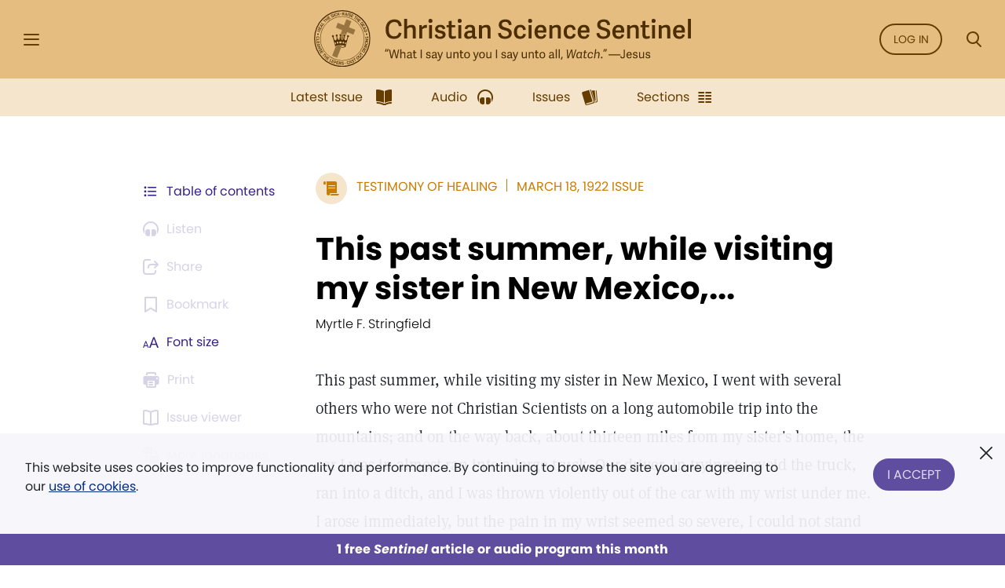

--- FILE ---
content_type: text/html; charset=UTF-8
request_url: https://sentinel.christianscience.com/issues/1922/3/24-29/this-past-summer-while-visiting-my-sister-in-new-mexico
body_size: 155248
content:
<!doctype html>
<!--[if lt IE 9]>    <html class="no-js lt-ie9" lang="en-US"> <![endif]-->
<!--[if gt IE 8]><!--> <html class="no-js" lang="en-US"> <!--<![endif]-->
    <head>
                                                                    <meta http-equiv="X-UA-Compatible" content="IE=edge,chrome=1">
        <meta property="og:image" content="https://sentinel.christianscience.com/bundles/mugosentineldigital/images/sentinel_share_logo.png" />

        <!-- Required meta tags -->
<meta charset="utf-8">
<meta name="viewport" content="width=device-width, initial-scale=1.0, maximum-scale=1, user-scalable=0, shrink-to-fit=no, viewport-fit=cover">

<!-- Favicons -->
<link rel="apple-touch-icon" sizes="180x180" href="/bundles/mugosentineldigital/images/apple-touch-icon.png">
<link rel="icon" type="image/png" sizes="32x32" href="/bundles/mugosentineldigital/images/favicon-32x32.png">
<link rel="icon" type="image/png" sizes="16x16" href="/bundles/mugosentineldigital/images/favicon-16x16.png">
<link rel="manifest" href="/manifest.webmanifest">
<meta name="theme-color" content="#ffffff">

<!-- Bootstrap CSS -->
<link rel="stylesheet" href="/assets/ibexa/build/sentineldigital-css.css?153fb3a2">

<!-- Adobe Fonts -->
<link rel="preload" href="https://use.typekit.net/opa5euc.css" as="style" onload="this.onload=null;this.rel='stylesheet'">
<noscript><link rel="stylesheet" href="https://use.typekit.net/opa5euc.css"></noscript>

<script>
    function loadScript(url, callback) {
        const script = document.createElement('script');
        script.src = url;
        script.async = true;
        script.onload = callback;
        document.head.appendChild(script);
    }
    loadScript('https://smartplugin.youbora.com/v6/js/adapters/youtube/6.7.0/sp.min.js', function() {
        // Code to execute after the script has loaded
        window.youbora_yt = Object.assign({}, youbora);
        window.youbora_yt_analytics = new Array();
        delete(youbora);
    });
    loadScript('https://smartplugin.youbora.com/v6/js/adapters/jwplayer/6.5.7/sp.min.js', function() {
        // Code to execute after the script has loaded
        window.youbora_jw = Object.assign({}, youbora);
        delete(youbora);
    });
</script>

<script>
  window.inMaintenanceMode = false;
  window.maintenanceRedirect = "/maintenance";
</script>

                                    <meta property="og:title" content="This&#x20;past&#x20;summer,&#x20;while&#x20;visiting&#x20;my&#x20;sister&#x20;in&#x20;New&#x20;Mexico,... / Christian Science Sentinel" />
                <meta property="og:site_name" content="Christian Science Sentinel" />
                                    <meta property="og:type" content="article" />
                                        <meta property="article:published_time" content="Sat Mar 18 00:00:00 1922" />
                    <meta property="article:modified_time" content="Wed May 23 02:56:05 2012"/>
                    <meta property="article:publisher" content="https://www.facebook.com/pages/JSH-Online/298116873586922" />
                                                                                                                                                                                                    <meta property="og:image" content="https://sentinel.christianscience.com/bundles/mugosentineldigital/images/sentinel_share_logo.png" />
                                                            <meta name="robots" content="noarchive">
        
                                    <title>This past summer, while visiting my sister in New Mexico,... / Christian Science Sentinel</title>
                    
                    <meta property="og:url" content="https://sentinel.christianscience.com/issues/1922/3/24-29/this-past-summer-while-visiting-my-sister-in-new-mexico" />                                                        <meta property="og:description"
                    content="This&#x20;past&#x20;summer,&#x20;while&#x20;visiting&#x20;my&#x20;sister&#x20;in&#x20;New&#x20;Mexico,&#x20;I&#x20;went&#x20;with&#x20;several&#x20;others&#x20;who&#x20;were&#x20;not&#x20;Christian&#x20;Scientists&#x20;on&#x20;a&#x20;long&#x20;automobile&#x20;trip&#x20;into&#x20;the&#x20;mountains&#x3B;&#x20;and&#x20;on&#x20;the&#x20;way&#x20;back,&#x20;about&#x20;thirteen&#x20;miles&#x20;from&#x20;my&#x20;sister&amp;&#x23;039&#x3B;s&#x20;home,&#x20;the&#x20;car&#x20;I&#x20;was&#x20;in&#x20;almost&#x20;ran&#x20;into&#x20;a&#x20;large&#x20;truck.&#x20;Our&#x20;driver,&#x20;in&#x20;trying&#x20;to&#x20;avoid&#x20;the&#x20;truck,&#x20;ran&#x20;into&#x20;a&#x20;ditch,&#x20;and&#x20;I&#x20;was&#x20;thrown&#x20;violently&#x20;out&#x20;of&#x20;the&#x20;car&#x20;with&#x20;my&#x20;wrist&#x20;under&#x20;me.&#x20;I&#x20;arose&#x20;immediately,&#x20;but&#x20;the&#x20;pain&#x20;in&#x20;my&#x20;wrist&#x20;seemed&#x20;so&#x20;severe,&#x20;I&#x20;could&#x20;not&#x20;stand&#x20;still&#x20;or&#x20;sit&#x20;still&#x20;for&#x20;some&#x20;time&#x3B;&#x20;but&#x20;we&#x20;finally&#x20;got&#x20;started&#x20;on&#x20;our&#x20;way&#x20;home.&#x20;As&#x20;I&#x20;seemed&#x20;to&#x20;be&#x20;the&#x20;only&#x20;one&#x20;hurt,&#x20;every&#x20;one&#x20;was&#x20;very&#x20;apprehensive&#x20;about&#x20;my&#x20;condition&#x3B;&#x20;but&#x20;I&#x20;realized&#x20;the&#x20;truth&#x20;the&#x20;best&#x20;I&#x20;could,&#x20;thinking&#x20;that&#x20;as&#x20;soon&#x20;as&#x20;I&#x20;reached&#x20;town,&#x20;I&#x20;would&#x20;telegraph&#x20;to&#x20;a&#x20;practitioner&#x20;for&#x20;help.&#x20;The&#x20;telegraph&#x20;office,&#x20;however,&#x20;was&#x20;closed,&#x20;so&#x20;that&#x20;it&#x20;was&#x20;not&#x20;until&#x20;morning&#x20;that&#x20;I&#x20;succeeded&#x20;in&#x20;getting&#x20;word&#x20;to&#x20;a&#x20;Christian&#x20;Science&#x20;practitioner&#x20;hundreds&#x20;of&#x20;miles&#x20;away.&#x20;By&#x20;this&#x20;time&#x20;my&#x20;wrist&#x20;was&#x20;swollen&#x20;to&#x20;almost&#x20;twice&#x20;its&#x20;normal&#x20;size&#x20;and&#x20;was&#x20;discolored,&#x20;and&#x20;I&#x20;cried&#x20;with&#x20;the&#x20;pain.&#x20;The&#x20;practitioner&#x20;started&#x20;the&#x20;work&#x20;on&#x20;Tuesday.&#x20;Wednesday&#x20;morning&#x20;I&#x20;felt&#x20;able&#x20;to&#x20;start&#x20;on&#x20;a&#x20;day&amp;&#x23;039&#x3B;s&#x20;journey&#x20;alone&#x20;by&#x20;train.&#x20;I&#x20;felt&#x20;quite&#x20;miserable&#x20;on&#x20;the&#x20;train,&#x20;so&#x20;opened&#x20;&amp;quot&#x3B;Miscellaneous&#x20;Writings,&amp;quot&#x3B;&#x20;by&#x20;Mrs.&#x20;Eddy,&#x20;and&#x20;began&#x20;to&#x20;read&#x20;and&#x20;ponder&#x20;what&#x20;I&#x20;read.&#x20;Gradually&#x20;the&#x20;light&#x20;dawned,&#x20;and&#x20;I&#x20;felt&#x20;the&#x20;absolute&#x20;nothingness&#x20;of&#x20;matter&#x20;and&#x20;the&#x20;allness&#x20;of&#x20;Mind&#x20;and&#x20;Mind&amp;&#x23;039&#x3B;s&#x20;manifestation.&#x20;I&#x20;began&#x20;to&#x20;have&#x20;a&#x20;sense&#x20;of&#x20;peace&#x20;and&#x20;steadily&#x20;improved&#x20;physically.&#x20;Friday&#x20;morning&#x20;I&#x20;combed&#x20;my&#x20;hair,&#x20;and&#x20;in&#x20;two&#x20;weeks&amp;&#x23;039&#x3B;&#x20;time&#x20;was&#x20;doing&#x20;everything&#x20;as&#x20;usual,&#x20;even&#x20;ironing,&#x20;the&#x20;swelling&#x20;and&#x20;discoloration&#x20;having&#x20;entirely&#x20;disappeared.&#x20;The&#x20;practitioner&#x20;gave&#x20;me&#x20;only&#x20;four&#x20;treatments,&#x20;proving&#x20;that&#x20;&amp;quot&#x3B;the&#x20;word&#x20;of&#x20;God&#x20;is&#x20;quick,&#x20;and&#x20;powerful,&amp;quot&#x3B;&#x20;as&#x20;Paul&#x20;tells&#x20;us.&#x20;The&#x20;physical&#x20;healing&#x20;followed&#x20;as&#x20;I&#x20;was&#x20;healed&#x20;mentally&#x20;of&#x20;the&#x20;fear&#x20;and&#x20;depression.&#x20;There&#x20;was&#x20;only&#x20;a&#x20;slight&#x20;lump&#x20;on&#x20;my&#x20;wrist&#x20;when&#x20;I&#x20;returned&#x20;to&#x20;the&#x20;East,&#x20;and&#x20;I&#x20;showed&#x20;it&#x20;to&#x20;a&#x20;surgeon&#x20;whom&#x20;I&#x20;knew.&#x20;At&#x20;once&#x20;he&#x20;said,&#x20;&amp;quot&#x3B;Why,&#x20;you&#x20;have&#x20;broken&#x20;your&#x20;wrist&#x21;&amp;quot&#x3B;&#x20;He&#x20;was&#x20;astonished&#x20;when&#x20;I&#x20;told&#x20;him&#x20;it&#x20;had&#x20;happened&#x20;only&#x20;two&#x20;weeks&#x20;before.&#x20;I&#x20;told&#x20;him&#x20;I&#x20;had&#x20;had&#x20;Christian&#x20;Science&#x20;treatment&#x20;and&#x20;had&#x20;applied&#x20;no&#x20;material&#x20;remedy&#x20;of&#x20;any&#x20;sort.&#x20;The&#x20;surgeon&#x20;insisted&#x20;upon&#x20;taking&#x20;an&#x20;X-ray&#x20;picture&#x20;of&#x20;my&#x20;wrist,&#x20;which&#x20;showed&#x20;it&#x20;had&#x20;been&#x20;broken&#x3B;&#x20;but&#x20;he&#x20;said&#x20;there&#x20;was&#x20;nothing&#x20;more&#x20;to&#x20;do." />
                <meta name="description"
                    content="This&#x20;past&#x20;summer,&#x20;while&#x20;visiting&#x20;my&#x20;sister&#x20;in&#x20;New&#x20;Mexico,&#x20;I&#x20;went&#x20;with&#x20;several&#x20;others&#x20;who&#x20;were&#x20;not&#x20;Christian&#x20;Scientists&#x20;on&#x20;a&#x20;long&#x20;automobile&#x20;trip&#x20;into&#x20;the&#x20;mountains&#x3B;&#x20;and&#x20;on&#x20;the&#x20;way&#x20;back,&#x20;about&#x20;thirteen&#x20;miles&#x20;from&#x20;my&#x20;sister&amp;&#x23;039&#x3B;s&#x20;home,&#x20;the&#x20;car&#x20;I&#x20;was&#x20;in&#x20;almost&#x20;ran&#x20;into&#x20;a&#x20;large&#x20;truck.&#x20;Our&#x20;driver,&#x20;in&#x20;trying&#x20;to&#x20;avoid&#x20;the&#x20;truck,&#x20;ran&#x20;into&#x20;a&#x20;ditch,&#x20;and&#x20;I&#x20;was&#x20;thrown&#x20;violently&#x20;out&#x20;of&#x20;the&#x20;car&#x20;with&#x20;my&#x20;wrist&#x20;under&#x20;me.&#x20;I&#x20;arose&#x20;immediately,&#x20;but&#x20;the&#x20;pain&#x20;in&#x20;my&#x20;wrist&#x20;seemed&#x20;so&#x20;severe,&#x20;I&#x20;could&#x20;not&#x20;stand&#x20;still&#x20;or&#x20;sit&#x20;still&#x20;for&#x20;some&#x20;time&#x3B;&#x20;but&#x20;we&#x20;finally&#x20;got&#x20;started&#x20;on&#x20;our&#x20;way&#x20;home.&#x20;As&#x20;I&#x20;seemed&#x20;to&#x20;be&#x20;the&#x20;only&#x20;one&#x20;hurt,&#x20;every&#x20;one&#x20;was&#x20;very&#x20;apprehensive&#x20;about&#x20;my&#x20;condition&#x3B;&#x20;but&#x20;I&#x20;realized&#x20;the&#x20;truth&#x20;the&#x20;best&#x20;I&#x20;could,&#x20;thinking&#x20;that&#x20;as&#x20;soon&#x20;as&#x20;I&#x20;reached&#x20;town,&#x20;I&#x20;would&#x20;telegraph&#x20;to&#x20;a&#x20;practitioner&#x20;for&#x20;help.&#x20;The&#x20;telegraph&#x20;office,&#x20;however,&#x20;was&#x20;closed,&#x20;so&#x20;that&#x20;it&#x20;was&#x20;not&#x20;until&#x20;morning&#x20;that&#x20;I&#x20;succeeded&#x20;in&#x20;getting&#x20;word&#x20;to&#x20;a&#x20;Christian&#x20;Science&#x20;practitioner&#x20;hundreds&#x20;of&#x20;miles&#x20;away.&#x20;By&#x20;this&#x20;time&#x20;my&#x20;wrist&#x20;was&#x20;swollen&#x20;to&#x20;almost&#x20;twice&#x20;its&#x20;normal&#x20;size&#x20;and&#x20;was&#x20;discolored,&#x20;and&#x20;I&#x20;cried&#x20;with&#x20;the&#x20;pain.&#x20;The&#x20;practitioner&#x20;started&#x20;the&#x20;work&#x20;on&#x20;Tuesday.&#x20;Wednesday&#x20;morning&#x20;I&#x20;felt&#x20;able&#x20;to&#x20;start&#x20;on&#x20;a&#x20;day&amp;&#x23;039&#x3B;s&#x20;journey&#x20;alone&#x20;by&#x20;train.&#x20;I&#x20;felt&#x20;quite&#x20;miserable&#x20;on&#x20;the&#x20;train,&#x20;so&#x20;opened&#x20;&amp;quot&#x3B;Miscellaneous&#x20;Writings,&amp;quot&#x3B;&#x20;by&#x20;Mrs.&#x20;Eddy,&#x20;and&#x20;began&#x20;to&#x20;read&#x20;and&#x20;ponder&#x20;what&#x20;I&#x20;read.&#x20;Gradually&#x20;the&#x20;light&#x20;dawned,&#x20;and&#x20;I&#x20;felt&#x20;the&#x20;absolute&#x20;nothingness&#x20;of&#x20;matter&#x20;and&#x20;the&#x20;allness&#x20;of&#x20;Mind&#x20;and&#x20;Mind&amp;&#x23;039&#x3B;s&#x20;manifestation.&#x20;I&#x20;began&#x20;to&#x20;have&#x20;a&#x20;sense&#x20;of&#x20;peace&#x20;and&#x20;steadily&#x20;improved&#x20;physically.&#x20;Friday&#x20;morning&#x20;I&#x20;combed&#x20;my&#x20;hair,&#x20;and&#x20;in&#x20;two&#x20;weeks&amp;&#x23;039&#x3B;&#x20;time&#x20;was&#x20;doing&#x20;everything&#x20;as&#x20;usual,&#x20;even&#x20;ironing,&#x20;the&#x20;swelling&#x20;and&#x20;discoloration&#x20;having&#x20;entirely&#x20;disappeared.&#x20;The&#x20;practitioner&#x20;gave&#x20;me&#x20;only&#x20;four&#x20;treatments,&#x20;proving&#x20;that&#x20;&amp;quot&#x3B;the&#x20;word&#x20;of&#x20;God&#x20;is&#x20;quick,&#x20;and&#x20;powerful,&amp;quot&#x3B;&#x20;as&#x20;Paul&#x20;tells&#x20;us.&#x20;The&#x20;physical&#x20;healing&#x20;followed&#x20;as&#x20;I&#x20;was&#x20;healed&#x20;mentally&#x20;of&#x20;the&#x20;fear&#x20;and&#x20;depression.&#x20;There&#x20;was&#x20;only&#x20;a&#x20;slight&#x20;lump&#x20;on&#x20;my&#x20;wrist&#x20;when&#x20;I&#x20;returned&#x20;to&#x20;the&#x20;East,&#x20;and&#x20;I&#x20;showed&#x20;it&#x20;to&#x20;a&#x20;surgeon&#x20;whom&#x20;I&#x20;knew.&#x20;At&#x20;once&#x20;he&#x20;said,&#x20;&amp;quot&#x3B;Why,&#x20;you&#x20;have&#x20;broken&#x20;your&#x20;wrist&#x21;&amp;quot&#x3B;&#x20;He&#x20;was&#x20;astonished&#x20;when&#x20;I&#x20;told&#x20;him&#x20;it&#x20;had&#x20;happened&#x20;only&#x20;two&#x20;weeks&#x20;before.&#x20;I&#x20;told&#x20;him&#x20;I&#x20;had&#x20;had&#x20;Christian&#x20;Science&#x20;treatment&#x20;and&#x20;had&#x20;applied&#x20;no&#x20;material&#x20;remedy&#x20;of&#x20;any&#x20;sort.&#x20;The&#x20;surgeon&#x20;insisted&#x20;upon&#x20;taking&#x20;an&#x20;X-ray&#x20;picture&#x20;of&#x20;my&#x20;wrist,&#x20;which&#x20;showed&#x20;it&#x20;had&#x20;been&#x20;broken&#x3B;&#x20;but&#x20;he&#x20;said&#x20;there&#x20;was&#x20;nothing&#x20;more&#x20;to&#x20;do." />
                                                                                                                                                                                                                                                                                                                                                                                                                                                                                                                                                                                                                                                                                                                                                                                                                    

                                                <script type="text/javascript">
var siteName = "Christian\u0020Science\u0020Sentinel",
    pageType = "Article",
    contentTitle = "This\u0020past\u0020summer,\u0020while\u0020visiting\u0020my\u0020sister\u0020in\u0020New\u0020Mexico,...",
    language = "eng\u002DUS",
    contentSource = siteName;
        var pageInfoData = {
                            variant: "preview-locked",
                        pageType: pageType,
                            objectID: "sen_171737",
                remoteObjectID: "sen_ARTICLE_SEN_1922_024_29_0014_025.xml",
                        contentTitle: contentTitle,
            contentSource: contentSource,
            language: language
        };
        digitalData = {
            site: {
                siteInfo: {
                    siteName: siteName
                },
            },
            page: {
                pageInfo: pageInfoData
            },
            product: [{}],
            cart: {},
            transaction: {},
            event: [{}],
            user: [{}]
        };
    digitalData.page.pageInfo.primaryCategory = "Landing\u0020Page";
    digitalData.page.pageInfo.subCategory1 = "Issues";
                digitalData.page.pageInfo.articleAudience = "General\u0020Audience";
    digitalData.page.pageInfo.articleType = "Testimony";
        digitalData.page.pageInfo.contentWordCount = 478;

        digitalData.page.pageInfo.contentPublishedDate = "1922-03-18";
        digitalData.page.pageInfo.contentAuthors = "Myrtle F. Stringfield";
    </script>
    <script type="text/javascript">
    digitalData.user[0] = {
        "profile": {
            "hashedEmail": "",
            "accountID": "",
            "accountType": "Anonymous - Logged Out",
            "subscriptionID": ""
        }
    }
    </script>

<script type="application/ld+json">
{
    "@context": "https://schema.org",
    "@type": "Article",
    "headline": "This&#x20;past&#x20;summer,&#x20;while&#x20;visiting&#x20;my&#x20;sister&#x20;in&#x20;New&#x20;Mexico,...",
                                                                "image": "https://sentinel.christianscience.com/bundles/mugosentineldigital/images/sentinel_share_logo.png",
                    "datePublished": "Sat Mar 18 00:00:00 1922",
    "author": {
      "@type": "Person",
            "name": "Myrtle F. Stringfield"
    },

                        "description": "This&#x20;past&#x20;summer,&#x20;while&#x20;visiting&#x20;my&#x20;sister&#x20;in&#x20;New&#x20;Mexico,&#x20;I&#x20;went&#x20;with&#x20;several&#x20;others&#x20;who&#x20;were&#x20;not&#x20;Christian&#x20;Scientists&#x20;on&#x20;a&#x20;long&#x20;automobile&#x20;trip&#x20;into&#x20;the&#x20;mountains&#x3B;&#x20;and&#x20;on&#x20;the&#x20;way&#x20;back,&#x20;about&#x20;thirteen&#x20;miles&#x20;from&#x20;my&#x20;sister&amp;&#x23;039&#x3B;s&#x20;home,&#x20;the&#x20;car&#x20;I&#x20;was&#x20;in&#x20;almost&#x20;ran&#x20;into&#x20;a&#x20;large&#x20;truck.&#x20;Our&#x20;driver,&#x20;in&#x20;trying&#x20;to&#x20;avoid&#x20;the&#x20;truck,&#x20;ran&#x20;into&#x20;a&#x20;ditch,&#x20;and&#x20;I&#x20;was&#x20;thrown&#x20;violently&#x20;out&#x20;of&#x20;the&#x20;car&#x20;with&#x20;my&#x20;wrist&#x20;under&#x20;me.&#x20;I&#x20;arose&#x20;immediately,&#x20;but&#x20;the&#x20;pain&#x20;in&#x20;my&#x20;wrist&#x20;seemed&#x20;so&#x20;severe,&#x20;I&#x20;could&#x20;not&#x20;stand&#x20;still&#x20;or&#x20;sit&#x20;still&#x20;for&#x20;some&#x20;time&#x3B;&#x20;but&#x20;we&#x20;finally&#x20;got&#x20;started&#x20;on&#x20;our&#x20;way&#x20;home.&#x20;As&#x20;I&#x20;seemed&#x20;to&#x20;be&#x20;the&#x20;only&#x20;one&#x20;hurt,&#x20;every&#x20;one&#x20;was&#x20;very&#x20;apprehensive&#x20;about&#x20;my&#x20;condition&#x3B;&#x20;but&#x20;I&#x20;realized&#x20;the&#x20;truth&#x20;the&#x20;best&#x20;I&#x20;could,&#x20;thinking&#x20;that&#x20;as&#x20;soon&#x20;as&#x20;I&#x20;reached&#x20;town,&#x20;I&#x20;would&#x20;telegraph&#x20;to&#x20;a&#x20;practitioner&#x20;for&#x20;help.&#x20;The&#x20;telegraph&#x20;office,&#x20;however,&#x20;was&#x20;closed,&#x20;so&#x20;that&#x20;it&#x20;was&#x20;not&#x20;until&#x20;morning&#x20;that&#x20;I&#x20;succeeded&#x20;in&#x20;getting&#x20;word&#x20;to&#x20;a&#x20;Christian&#x20;Science&#x20;practitioner&#x20;hundreds&#x20;of&#x20;miles&#x20;away.&#x20;By&#x20;this&#x20;time&#x20;my&#x20;wrist&#x20;was&#x20;swollen&#x20;to&#x20;almost&#x20;twice&#x20;its&#x20;normal&#x20;size&#x20;and&#x20;was&#x20;discolored,&#x20;and&#x20;I&#x20;cried&#x20;with&#x20;the&#x20;pain.&#x20;The&#x20;practitioner&#x20;started&#x20;the&#x20;work&#x20;on&#x20;Tuesday.&#x20;Wednesday&#x20;morning&#x20;I&#x20;felt&#x20;able&#x20;to&#x20;start&#x20;on&#x20;a&#x20;day&amp;&#x23;039&#x3B;s&#x20;journey&#x20;alone&#x20;by&#x20;train.&#x20;I&#x20;felt&#x20;quite&#x20;miserable&#x20;on&#x20;the&#x20;train,&#x20;so&#x20;opened&#x20;&amp;quot&#x3B;Miscellaneous&#x20;Writings,&amp;quot&#x3B;&#x20;by&#x20;Mrs.&#x20;Eddy,&#x20;and&#x20;began&#x20;to&#x20;read&#x20;and&#x20;ponder&#x20;what&#x20;I&#x20;read.&#x20;Gradually&#x20;the&#x20;light&#x20;dawned,&#x20;and&#x20;I&#x20;felt&#x20;the&#x20;absolute&#x20;nothingness&#x20;of&#x20;matter&#x20;and&#x20;the&#x20;allness&#x20;of&#x20;Mind&#x20;and&#x20;Mind&amp;&#x23;039&#x3B;s&#x20;manifestation.&#x20;I&#x20;began&#x20;to&#x20;have&#x20;a&#x20;sense&#x20;of&#x20;peace&#x20;and&#x20;steadily&#x20;improved&#x20;physically.&#x20;Friday&#x20;morning&#x20;I&#x20;combed&#x20;my&#x20;hair,&#x20;and&#x20;in&#x20;two&#x20;weeks&amp;&#x23;039&#x3B;&#x20;time&#x20;was&#x20;doing&#x20;everything&#x20;as&#x20;usual,&#x20;even&#x20;ironing,&#x20;the&#x20;swelling&#x20;and&#x20;discoloration&#x20;having&#x20;entirely&#x20;disappeared.&#x20;The&#x20;practitioner&#x20;gave&#x20;me&#x20;only&#x20;four&#x20;treatments,&#x20;proving&#x20;that&#x20;&amp;quot&#x3B;the&#x20;word&#x20;of&#x20;God&#x20;is&#x20;quick,&#x20;and&#x20;powerful,&amp;quot&#x3B;&#x20;as&#x20;Paul&#x20;tells&#x20;us.&#x20;The&#x20;physical&#x20;healing&#x20;followed&#x20;as&#x20;I&#x20;was&#x20;healed&#x20;mentally&#x20;of&#x20;the&#x20;fear&#x20;and&#x20;depression.&#x20;There&#x20;was&#x20;only&#x20;a&#x20;slight&#x20;lump&#x20;on&#x20;my&#x20;wrist&#x20;when&#x20;I&#x20;returned&#x20;to&#x20;the&#x20;East,&#x20;and&#x20;I&#x20;showed&#x20;it&#x20;to&#x20;a&#x20;surgeon&#x20;whom&#x20;I&#x20;knew.&#x20;At&#x20;once&#x20;he&#x20;said,&#x20;&amp;quot&#x3B;Why,&#x20;you&#x20;have&#x20;broken&#x20;your&#x20;wrist&#x21;&amp;quot&#x3B;&#x20;He&#x20;was&#x20;astonished&#x20;when&#x20;I&#x20;told&#x20;him&#x20;it&#x20;had&#x20;happened&#x20;only&#x20;two&#x20;weeks&#x20;before.&#x20;I&#x20;told&#x20;him&#x20;I&#x20;had&#x20;had&#x20;Christian&#x20;Science&#x20;treatment&#x20;and&#x20;had&#x20;applied&#x20;no&#x20;material&#x20;remedy&#x20;of&#x20;any&#x20;sort.&#x20;The&#x20;surgeon&#x20;insisted&#x20;upon&#x20;taking&#x20;an&#x20;X-ray&#x20;picture&#x20;of&#x20;my&#x20;wrist,&#x20;which&#x20;showed&#x20;it&#x20;had&#x20;been&#x20;broken&#x3B;&#x20;but&#x20;he&#x20;said&#x20;there&#x20;was&#x20;nothing&#x20;more&#x20;to&#x20;do.",
        "isAccessibleForFree": false,
    "hasPart":
        {
            "@type": "WebPageElement",
            "isAccessibleForFree": false,
            "cssSelector" : ".paywall-seo-content"
        }
}
</script>
        
                    <script src="https://assets.adobedtm.com/ce1c8decc004d96de218cd33a2ac01ff97515146/satelliteLib-1a48a31e687bdecabd902573c0073c68f3c98151.js" async></script>
        
    </head>

    
    <body>
        <div id="bookmark-container">

            <!-- HEADER -->
<div class="skip-links">
    <a href="#mainContent" title="Skip to main content">Skip to main content</a>
    <a href="#labelSearchModal" title="Skip to search" data-toggle="modal" data-target=".search-modal">Skip to search</a>
    <a href="#siteHeader" title="Skip to main menu" data-toggle="modal" data-target=".side-menu">Skip to main menu</a>
    <a href="#fat-footer-container" title="Skipt to footer">Skip to footer</a>
</div>
<header class="header" role="banner" aria-label="Header" id="siteHeader">
    <div class="safearea-p-right safearea-p-left">
        <div class="row align-items-center">

            <!-- Hamburger Menu -->
            <div class="col-auto menu-button">
                <button class="btn-menu" data-toggle="modal" data-target=".side-menu" title="Side Menu" aria-label="Side Menu" aria-expanded="false">
                    <i aria-hidden="true" class="icon-hamburger"></i>
                </button>
            </div>
            <!-- /Hamburger Menu -->

                        <!-- Login Button -->
            <div class="col-auto login-button"></div>
            <!-- /Login Button -->
            
            <!-- Sentinel Brand -->
            <div class="col sentinel-brand">
                <a class="logo" href="/" title="Christian Science Sentinel">
                    <img class="logo-full" alt="Christian Science Sentinel 'What I say unto you I say unto all, Watch' - Jesus" src="/bundles/mugosentineldigital/images/sentinel-header-full.svg" />
                    <img class="logo-name" alt="Christian Science Sentinel 'What I say unto you I say unto all, Watch' - Jesus" aria-hidden="true" src="/bundles/mugosentineldigital/images/sentinel-header-name.svg" />
                </a>
            </div>
            <!-- /Sentinel Brand -->

                        <!-- Login Button -->
            <div class="col-auto login-button d-none d-sm-block">
                <a class="btn btn-outline-primary" href="/auth0/sso_login" data-role="login-link">
                    Log in
                </a>
            </div>
            <!-- /Login Button -->
            
            <!-- Search Button -->
            <div class="col-auto search-box">
                <a class="btn-menu" href="#" data-toggle="modal" data-target=".search-modal" title="Search Modal" aria-label="Search Modal" aria-expanded="false">
                    <i aria-hidden="true" class="icon-magnifier"></i>
                </a>
            </div>
            <!-- /Search Button -->

        </div>
    </div>
</header>
<div class="header-spacer"></div>
<!-- /HEADER -->

            <!-- SEARCH MODAL -->
<div class="search-modal modal fade" tabindex="-1" role="dialog" aria-label="Search" aria-modal="true" aria-hidden="true">
    <div class="modal-dialog" role="search">
        <div class="modal-content">
            <div class="modal-header">
                <div class="col"></div>
                <button type="button" class="btn-close" data-dismiss="modal" aria-label="Close">
                    <i aria-hidden="true" class="icon-close"></i>
                </button>
            </div>
            <div class="modal-body">
                <form role="form" aria-labelledby="labelSearchModal" action="https://jsh.christianscience.com/content/search">
                    <label class="title" id="labelSearchModal" for="inputSearchModal">Search Journal, Sentinel, and Herald (1883-today)</label>
                    <div class="form-row">
                        <div class="form-group col-12 mb-3">
                            <div class="icon-button-input">
                                <span class="icon-magnifier" aria-hidden="true"></span>
                                <input type="text" class="form-control" id="inputSearchModal" placeholder="Search title, author, keyword..." name="SearchText">
                            </div>
                        </div>
                    </div>
                    <div class="form-row">
                        <div class="form-group col-12 mb-0 text-center">
                            <button type="submit" class="btn btn-secondary" aria-label="Search">Search</button>
                        </div>
                    </div>
                </form>
            </div>
            <div class="modal-footer">
                <a href="https://jsh.christianscience.com/content/search?advanced" title="Advanced search">Advanced search</a>
            </div>
        </div>
    </div>
</div>
<!-- /SEARCH MODAL -->

                        
            
                                    <div class="app-bar" role="dialog" aria-label="App Bar">
    <div class="safearea-p-bottom safearea-p-right safearea-p-left">
        <div class="container">
            <div class="row justify-content-between justify-content-lg-center">
                <div class="col-auto">
                                        <a class="btn-app-bar" title="Latest Issue" href="/">
                        <i aria-hidden="true" class="icon-issue"></i>
                        <span data-text="Latest Issue">Latest Issue</span>
                    </a>
                </div>
                <div class="col-auto">
                    <a class="btn-app-bar" title="Audio" href="/audio">
                        <i aria-hidden="true" class="icon-headphones"></i>
                        <span data-text="Audio">Audio</span>
                    </a>
                </div>
                <div class="col-auto">
                    <a class="btn-app-bar" title="Issues" href="/issues">
                        <i aria-hidden="true" class="icon-stacks"></i>
                        <span data-text="Issues">Issues</span>
                    </a>
                </div>
                <div class="col-auto">
                    <a class="btn-app-bar" title="View Sentinel Sections" href="/sections">
                        <i aria-hidden="true" class="icon-columns"></i>
                        <span data-text="Issues">Sections</span>
                    </a>
                </div>
            </div>
        </div>
    </div>
</div>
<div class="app-bar-spacer d-none d-lg-block"></div>
                        

            <!-- SIDE MENU -->
<div class="side-menu left-menu" data-backdrop="false" tabindex="-1" role="dialog" aria-label="Main Menu" aria-modal="true" aria-hidden="true" data-custom-overlay=".side-menu-overlay" >
    <div class="sticky-menu">
        <div class="container">
            <!-- Close section -->
            <div class="row section-close">
                <div class="col-12">
                    <button class="btn-icon-menu" data-dismiss=".side-menu" aria-label="Close">
                        <i aria-hidden="true" class="icon-close"></i>
                    </button>
                </div>
            </div>
            <!-- /Close section -->
        </div>
    </div>

    <div class="container">
                <!-- Logged out section -->
        <div class="row section-logged-out">

                            <div class="col-12 mb-3 promo-block-content">
        <p><style>
.section-logged-out .col-12.col-sm-10.mb-2 {display:none}
.section-logged-out .promo-block-content {margin-bottom:0px !important}
.section-logged-out .btn-secondary {color:#fff !important}
</style>

<center>

<p>Subscribe to JSH-Online to access every issue of the <i>Christian Science Sentinel</i> since 1898, audio for issues, podcasts, and more.</p>

<p style="margin-bottom:0px"><a href="https://jsh.christianscience.com/subscribe" class="btn btn-secondary" style="margin-right:10px">Subscribe</a> <a href="/login" data-role="login-link"><b>LOG IN</b></a></br></p>

</p><p align="center"><a href="https://jsh.christianscience.com/subscribe/free-trial" target="_self">Try free for 30 days</a></p><p></center></p>

    </div>

            
            <div class="col-12 col-sm-10 mb-2">
                <div class="row">
                    <div class="col-auto pr-0">
                        <a class="btn btn-outline-secondary" href="/login" title="Log In"><i aria-hidden="true" class="icon-lock m-right"></i> Log In</a>
                    </div>

                    <div class="col-auto">
                        <a class="btn btn-outline-secondary" href="https://jsh.christianscience.com/subscription-options" title="Subscribe">Subscribe</a>
                    </div>
                </div>
            </div>

        </div>
        <!-- /Logged out section -->
        

        <div class="divider"></div>

        
                            <div class="row section-help-contact">
        <div class="col-12">

            
                                                                    
                                                                    
                                                                    
                
                <a class="btn-side-menu" href="/learn-more" title="Learn more about the Sentinel online">
                    <i aria-hidden="true" class="icon-info"></i>
                    <span>About the Sentinel</span>
                </a>

            
                                                                    
                                                                    
                                                                    
                
                <a class="btn-side-menu" href="/email-signup" title="Sign up for the free weekly Sentinel email">
                    <i aria-hidden="true" class="icon-email"></i>
                    <span>Sign Up: Newsletter</span>
                </a>

            
                                                                    
                                                                    
                                                                    
                
                <a class="btn-side-menu" href="https://jsh.christianscience.com/faq" title="Find help on the FAQ page">
                    <i aria-hidden="true" class="icon-help"></i>
                    <span>Help</span>
                </a>

            
                                                                    
                                                                    
                                                                    
                
                <a class="btn-side-menu" href="https://jsh.christianscience.com/contact-us" title="Contact customer support">
                    <i aria-hidden="true" class="icon-phone-circle"></i>
                    <span>Contact us</span>
                </a>

            
        </div>
    </div>

    <div class="divider"></div>

    <div class="row section-links">
        <div class="col-12">

            
                                                                    
                                                                    
                                
                
                <a class="btn-side-menu"
                                        href="https://jsh.christianscience.com"
                    title="Go to the JSH-Online homepage">
                    <i aria-hidden="true" class="icon-link"></i>
                    <span>JSH-Online</span>
                                    </a>

            
                                                                    
                                                                    
                                
                
                <a class="btn-side-menu"
                                        href="https://journal.christianscience.com"
                    title="Go to the Journal homepage">
                    <i aria-hidden="true" class="icon-link"></i>
                    <span>Journal</span>
                                    </a>

            
                                                                    
                                                                    
                                
                
                <a class="btn-side-menu"
                                        href="/"
                    title="Go to the Sentinel homepage">
                    <i aria-hidden="true" class="icon-link"></i>
                    <span>Sentinel</span>
                                    </a>

            
                                                                    
                                                                    
                                
                
                <a class="btn-side-menu"
                                           data-toggle="modal" data-target=".herald-links-menu"
                                        href="https://herald.christianscience.com"
                    title="Go to the Herald homepage">
                    <i aria-hidden="true" class="icon-link"></i>
                    <span>Herald</span>
                                            <i aria-hidden="true" class="icon-arrow-right"></i>
                                    </a>

            
                                                                    
                                                                    
                                
                
                <a class="btn-side-menu"
                                        href="/columns-sections"
                    title="View Sentinel Columns and Sections">
                    <i aria-hidden="true" class="icon-link"></i>
                    <span>Columns & Sections</span>
                                    </a>

            
                                                                    
                                                                    
                                
                
                <a class="btn-side-menu"
                                        href="/teenconnect"
                    title="Explore Teen Connect articles">
                    <i aria-hidden="true" class="icon-link"></i>
                    <span>TeenConnect</span>
                                    </a>

            
                                                                    
                                                                    
                                
                
                <a class="btn-side-menu"
                                        href="https://jsh.christianscience.com/bible-resources"
                    title="Explore Bible Resources">
                    <i aria-hidden="true" class="icon-link"></i>
                    <span>Bible Resources</span>
                                    </a>

            
                                                                    
                                                                    
                                
                
                <a class="btn-side-menu"
                                        href="https://directory.christianscience.com"
                    title="Search the Directory">
                    <i aria-hidden="true" class="icon-link"></i>
                    <span>Christian Science Directory</span>
                                    </a>

            
        </div>
    </div>

                
        <div class="header-spacer"></div>

    </div>
</div>
<div class="side-menu-overlay" data-dismiss=".side-menu"></div>

<div class="herald-links-menu left-menu" data-backdrop="false" tabindex="-1" role="dialog" aria-label="Herald Links Menu" aria-hidden="true" style="display: none;">
    <div class="sticky-menu">
        <div class="container">
            <!-- SubMenu Title section -->
            <div class="row align-items-center section-submenu-title">
                <div class="col-auto pr-0">
                    <a class="btn-icon-menu" href="#" data-dismiss=".herald-links-menu" aria-label="Herald Links Menu">
                        <i aria-hidden="true" class="icon-arrow-left"></i>
                    </a>
                </div>
                <div class="col pl-0">
                    <div class="title">Herald</div>
                </div>
            </div>
            <!-- /SubMenu Title section -->
            <div class="divider"></div>
        </div>
    </div>
    <div class="container">
        <!-- Herald Links section -->
        <div class="row section-links">
            <div class="col-12">
                                    <a class="btn-side-menu" href="https://herald.christianscience.com/francais" title="French"  target="_blank">
                        <i aria-hidden="true" class="icon-link"></i>
                        <span>French</span>
                    </a>
                                    <a class="btn-side-menu" href="https://herald.christianscience.com/deutsch" title="German"  target="_blank">
                        <i aria-hidden="true" class="icon-link"></i>
                        <span>German</span>
                    </a>
                                    <a class="btn-side-menu" href="https://herald.christianscience.com/portugues" title="Portuguese"  target="_blank">
                        <i aria-hidden="true" class="icon-link"></i>
                        <span>Portuguese</span>
                    </a>
                                    <a class="btn-side-menu" href="https://herald.christianscience.com/espanol" title="Spanish"  target="_blank">
                        <i aria-hidden="true" class="icon-link"></i>
                        <span>Spanish</span>
                    </a>
                                    <a class="btn-side-menu" href="https://herald.christianscience.com/" title="More languages"  target="_blank">
                        <i aria-hidden="true" class="icon-link"></i>
                        <span>More languages</span>
                    </a>
                            </div>
        </div>
        <!-- /Herald Links section -->
    </div>
</div>

<!-- /SIDE MENU -->
            <!-- MY ACCOUNT MENU -->
<div class="myaccount-menu left-menu" data-backdrop="false" tabindex="-1" role="dialog" aria-label="My Account Menu" aria-modal="true" aria-hidden="true">
    <div class="sticky-menu">
        <div class="container">
            <!-- SubMenu Title section -->
            <div class="row align-items-center section-submenu-title">
                <div class="col-auto pr-0">
                    <a class="btn-icon-menu" href="#" data-dismiss=".myaccount-menu" aria-label="My Account Menu">
                        <i aria-hidden="true" class="icon-arrow-left"></i>
                    </a>
                </div>
                <div class="col pl-0">
                    <div class="title">My account</div>
                </div>
            </div>
            <!-- /SubMenu Title section -->
            <div class="divider"></div>
        </div>
    </div>

    <div class="container">

        <!-- Links section -->
        <div class="row section-links">
            <div class="col-12">
                
                <a class="btn-side-menu" href="https://jsh.christianscience.com/jshcds/account">
                    <i aria-hidden="true" class="icon-link"></i>
                    <span>Manage my subscription</span>
                </a>

                <a class="btn-side-menu" href="https://jsh.christianscience.com/user/password">
                    <i aria-hidden="true" class="icon-link"></i>
                    <span>Change password</span>
                </a>

                <a class="btn-side-menu" href="https://jsh.christianscience.com/jshcds/changeemail">
                    <i aria-hidden="true" class="icon-link"></i>
                    <span>Update email</span>
                </a>

            </div>
        </div>
        <!-- /Links section -->

        <div class="header-spacer"></div>

    </div>
</div>
<!-- /MY ACCOUNT MENU -->            
            <!-- Player Modal -->
<div class="player-modal d-print-none" tabindex="-1" data-backdrop="false" role="dialog" aria-label="Audio Player" aria-modal="true" aria-hidden="true">

    <div class="handle handle-top"></div>
    <div class="handle handle-bottom"></div>

    <div class="close">
        <button type="button" class="btn-close" data-dismiss="player-modal" aria-label="Close" data-micromodal-close>
            <i aria-hidden="true" class="icon-close"></i>
        </button>
    </div>
    <div class="playerlist-area">
        <div id="playlistplayer"></div>

        <div class="direct-actions-section">
            <div class="row align-items-center justify-content-center justify-content-lg-start">
                <button id="player-direct-download" class="btn" aria-label="Download">Download<i aria-hidden="true" class="icon-download m-left"></i></button>

                <div class="dropdown">
                    <button class="btn" data-toggle="dropdown" data-display="static" aria-haspopup="true" aria-expanded="false" id="player-direct-share" aria-label="Share">Share<i aria-hidden="true" class="icon-share m-left"></i></button>

                    <div class="dropdown-menu dropdown-bubble no-min-width dropdown-menu-left dropdown-menu-lg-right  dropdown-menu-top" aria-labelledby="player-direct-share">
                        <div class="share-menu-heading">Shared content is free to recipients.</div>
                        <ul class="btn-row">
                            <li><a class="btn-dropdown-icon icon-facebook" href="#" title="Share on Facebook" aria-label="Share on Facebook"></a></li>
                            <li><a class="btn-dropdown-icon icon-twitter" href="#" title="Share on X" aria-label="Share on X"></a></li>
                            <li><a class="btn-dropdown-icon icon-whatsapp" href="#" title="Share on Whatsapp" aria-label="Share on Whatsapp"></a></li>
                            <li><a class="btn-dropdown-icon icon-email" href="#" title="Share by email" data-toggle="modal" data-target=".sharebyemail-modal" aria-label="Share by email"></a></li>
                        </ul>
                        <div class="btn-dropdown-copy">
                            <a class="btn-dropdown-copy-icon" title="Copy link" aria-label="Copy link" href="" rel="noopener" data-copy-url="">
                                <i aria-hidden="true" class="icon-link"></i>Copy link
                            </a>
                        </div>
                    </div>
                </div>

            </div>
        </div>

                
        <div class="paywall-modal-message audio-preview-message text-center">
                            <p>Enjoy 1 free <em>Sentinel</em> article or audio program each month, including content from 1898 to today.</p>

                        <p class="text-center">
                <a href="#" class="btn btn-secondary unlock-content">
                                            Continue for free
                                    </a>
            </p>
        </div>
        <div class="paywall-modal-message audio-limit-message text-center">
                            <style>
.audio-preview .paywall-modal-message {margin-top: 0px; padding-top: 16px;border-top: 1px solid #C7C1DE;}

body.has-meter-footer .audio-preview-message {padding-bottom:10px}
body.has-meter-footer .audio-limit-message {padding-bottom:20px}

.paywall-top {margin-bottom:8px;}

.paywall-buttons {margin-bottom: 12px}
.paywall-buttons p {margin-bottom:0px !important}
.paywall-buttons sup {font-size:12px; font-family:poppins}
.paywall-buttons .btn {min-width:160px; margin-bottom: 12px}
.paywall-buttons .btn.btn-outline-white.invert-on-hover, .paywall-top .btn.btn-outline-white.invert-on-hover {color: #5F4DA0; border-color: #5F4DA0;}
.paywall-buttons .try-free {padding-left:32px}

.audio-limit-message .already-subscribed p {margin-bottom:0px; font-size:14px}

@media (max-width:767px) {
.paywall-buttons .try-free {padding-left:16px}
.paywall-buttons sup {font-size:11px}
.paywall-buttons .btn {min-width:150px}
}

@media (max-width:365px) {
.paywall-buttons .try-free {padding-left:8px}
.paywall-buttons sup {font-size:9px}
.paywall-buttons .btn {min-width:130px}
}
</style><div class="paywall-top hide-if-logged-in already-subscribed"><p align="center"><b>Already a subscriber?&nbsp;&nbsp;</b><a href="/auth0/sso_login" class="btn btn-outline-secondary invert-on-hover" data-role="login-link">Log in</a></p></div>
<div class="paywall-tagline"><p align="center">You've accessed 1 piece of free <em>Sentinel</em> content. Sign up for unlimited access.</p></div>
<div class="row paywall-buttons">
<div style="margin:auto">

<div class="float-left"><p align="center"><a href="https://jsh.christianscience.com/subscribe" target="_self" class="btn btn-secondary">Subscribe</a></p><p align="center"><sup>Subscription aid available
</sup></p></div>

<div class="float-left try-free hide-if-logged-in"><p align="center"><a href="#free-trial-modal-open" target="_self" class="btn btn-outline-white invert-on-hover">Try free</a></p><p align="center"><sup>No card required
</sup></p></div>

</div>
</div>

                    </div>
    </div>

    <div class="continous-play-section">
        <div class="row align-items-center">
            <div class="col-auto pr-0">
                <label class="text" for="toggle-jw-continuous-play" aria-label="Checkbox: Continuous Play">Continuous Play</label>
            </div>
            <div class="col-auto">
                <div class="custom-control custom-checkbox-toggle-switch">
                    <input type="checkbox" class="custom-control-input" id="toggle-jw-continuous-play" checked="cheked">
                    <label class="custom-control-label" for="toggle-jw-continuous-play" aria-label="Checkbox: Continuous Play"></label>
                </div>
            </div>
        </div>
    </div>

    <div id="playlist" class="jw-audio-playlist" role="dialog" aria-label="Playlist items"></div>

</div>
<script>
    window.audioPreviewPromoURL = "https://media.csps.com/sentinel/slsw/2023/jsho_paywall_promo_2.mp3";
</script>
<!-- /Player Modal -->

            <!-- Content -->
            <main role="main" aria-label="Content" id="mainContent">
                <a name="mainContent" aria-label="Main Content" class="hidden-anchor" tabindex="0"></a>
                                <!-- Full Content Section -->
                                                            
        
        
    
    
    
                
    
                


            

<script>
    var pubDate = '-1508180400';
    var currentContentId = '171737';

    window.contentData = {
        hasAudio: false,
        hasNav: false,
        navData: {
            archiveView: '',
            next: '',
            previous: ''
        },
        audioData: {
            downloadUrl: '',
            mediaTitle: '',
            popupUrl: '',
            popupDataTitle: '',
            popupTitle: '',
            shopUrl: '',
            streamUrl: '',
            youboraData: {}
        },
        downloadPdfUrl: '',
        shareData: [],
        alsoAvailableIn: [],
        publicationDate: pubDate
    };

                window.paywallObjectId = 171737;
                        
    
                
                </script>

    <div class="full-content-section article">

                
            
        
        <!-- Content Controlls -->
                    







<div class="content-controlls" id="meta-bar">
    <ul>
                            <li class="order-0">
                <a href="#" title="Browse the table of contents for the March 18, 1922 issue" class="btn-content-controlls" data-toggle="modal" data-target=".issue-toc-modal">
                    <i aria-hidden="true" class="icon-table-of-content d-none d-lg-inline"></i>
                    <i aria-hidden="true" class="icon-table-of-content d-lg-none"></i>
                    <span class="d-none d-sm-block">Table of contents</span>
                    <span class="d-sm-none">Contents</span>
                </a>
            </li>
                                                                                                                                                                    <li class="order-1">
                                            <button
    aria-label="Audio is unavailable for this article."
    data-toggle="popover"
    data-placement="bottom"
    data-content="Audio is unavailable for this article."
    class="btn-content-controlls deactivate"><i aria-hidden="true" class="icon-headphones"></i> <span>Listen</span></button>
                    
                </li>
                            <li class="order-2" id="metabar-share-links">
            <div class="dropdown">
                                    <button
    aria-label="Subscribe or log in to share this page."
    data-toggle="popover"
    data-placement="bottom"
    data-content="Subscribe or log in to share this page."
    class="btn-content-controlls deactivate"><i aria-hidden="true" class="icon-share"></i> <span>Share</span></button>
                            </div>
        </li>
                                    <li class="order-3">
                    <button
    aria-label="Subscribe or log in to bookmark this page."
    data-toggle="popover"
    data-placement="bottom"
    data-content="Subscribe or log in to bookmark this page."
    class="deactivate btn-content-controlls"><i aria-hidden="true" class="icon-bookmark-outlined"></i> <span>Bookmark</span></button>
                </li>
                            <li class="order-4">
            <div class="dropdown">
                <a href="#" title="Font size" class="btn-content-controlls" data-toggle="dropdown" data-display="static" aria-haspopup="true" aria-expanded="false" id="full-content-controll-font-size">
                    <i aria-hidden="true" class="icon-letters"></i>
                    <span>Font size</span>
                </a>

                <div class="dropdown-menu dropdown-bubble no-min-width dropdown-menu-right dropdown-menu-md-left" aria-labelledby="full-content-controll-font-size">
                    <ul class="btn-row">
                        <li><button class="btn-dropdown-icon extra-small" aria-label="Font Size: Extra-Small"></button></li>
                        <li><button class="btn-dropdown-icon small active" aria-label="Font Size: Small"></button></li>
                        <li><button class="btn-dropdown-icon medium" aria-label="Font Size: Medium"></button></li>
                        <li><button class="btn-dropdown-icon large" aria-label="Font Size: Large"></button></li>
                    </ul>
                </div>
            </div>
        </li>
        <li class="d-none d-md-inline-block order-5">
                            <button
    aria-label="Subscribe or log in to print this page."
    data-toggle="popover"
    data-placement="bottom"
    data-content="Subscribe or log in to print this page."
    class="btn-content-controlls deactivate"><i aria-hidden="true" class="icon-printer"></i> <span>Print</span></button>
                    <a href="#print-issue-action" title="Print" class="btn-content-controlls print paywall-print d-none" id="page-printer">
                        <i aria-hidden="true" class="icon-printer"></i>
                        <span>Print</span>
                    </a>
                    </li>

        
                                                        <li class="d-none d-md-inline-block order-6">
                        <button
    aria-label="Subscribe or log in to open the issue viewer."
    data-toggle="popover"
    data-placement="bottom"
    data-content="Subscribe or log in to open the issue viewer."
    class="deactivate btn-content-controlls"><i aria-hidden="true" class="icon-issue-viewer"></i> <span>Issue viewer</span></button>
                    </li>
                                    
                                    <li class="order-7">
                            <div class="dropdown mobile-modal">

            <button class="btn-content-controlls deactivate" aria-label="This article is not available in other languages." data-toggle="popover" data-placement="bottom" data-content="This article is not available in other languages.">
            <i aria-hidden="true" class="icon-translations"></i>
            <span class="d-none d-sm-block">More languages</span>
            <span class="d-sm-none">Languages</span>
        </button>
    </div>
            </li>
            </ul>
</div>

<!-- BOOKMARK MODAL -->
<div tabindex="-1"
     role="dialog" aria-labelledby="bookmark-modal-label"
     aria-hidden="true" class="bookmark-modal modal fade">
    <div class="modal-dialog modal-lg" role="document">
        <div class="modal-content">

            <div class="modal-header">
                <div class="col pl-0">
                    <div id="bookmark-modal-label" class="title ng-hide">Bookmark Saved</div>
                    <img src="/bundles/mugosentineldigital/images/loading_black_80.gif" alt="Bookmark Saving" class="bookmark-saving ng-hide" id="BookmarkSaving" style="max-height: 30px;" />
                </div>
                <button type="button" class="btn-close" data-dismiss="modal" aria-label="Close">
                    <i aria-hidden="true" class="icon-close"></i>
                </button>
            </div>

            <div class="modal-body">

                <div class="bookmark-modal-content row form" data-manager-url="//jsh.christianscience.com/bookmarks/manager">

                    <div class="col-12">
                        <div class="row justify-content-between mb-3">
                            <div class="col-6"><label for="bookmarkNotes">Add Optional Note</label></div>
                            <div class="col-6 chars-left">400 characters</div>
                            <div class="col-12">
                                <textarea class="form-control counter-content" data-charsleft="400" maxlength="400" id="bookmarkNotes" rows="2" name="noteEdit"></textarea>
                            </div>
                        </div>
                    </div>

                    <div class="col-12">
                        <div class="row mb-3">
                            <div class="col-12">
                                <label>Add Bookmark to Folder</label>
                                <img src="/bundles/mugosentineldigital/images/loading_black_80.gif" alt="Folders Loading" class="folders-loading ng-hide" id="FoldersLoading" style="max-height: 20px; margin-left: 5px" />
                            </div>
                            <div class="col-12">
                                
                                <ul class="bookmark-folders-list">
                                    <li class="template ng-hide">
                                        <div class="col-auto px-0">
                                            <div class="custom-control custom-checkbox">
                                                <input type="checkbox" name="labels[]" id="labelToggle-x" class="custom-control-input">
                                                <label class="custom-control-label" for="labelToggle-x" aria-label="$label.name"></label>
                                            </div>
                                        </div>
                                        <div class="col">
                                            <label class="folder-name" for="labelToggle-x">$label.name</label>
                                        </div>
                                    </li>
                                </ul>
                                

                                <!-- add new folder -->
                                <form name="labelForm">
                                    <div class="bookmark-new-folder align-items-center mt-1">
                                        <div data-ng-show="addLabelDisabled" class="data-ng-hide">
                                            <span class="spinner-grow spinner-grow-sm text-light m-right" style="display:none" role="status">
                                                <span class="sr-only">Loading...</span>
                                            </span>
                                        </div>
                                        <div class="col-12 p-0">
                                            <label for="bookmark-new-folder-name" aria-label="New Bookmark Folder name">New Bookmark Folder</label>
                                            <img src="/bundles/mugosentineldigital/images/loading_black_80.gif" alt="Folder Creating" class="folder-creating ng-hide" id="FolderCreating" style="max-height: 20px; margin-left: 5px" />
                                        </div>
                                        <div class="col">
                                            <input type="text" class="form-control input-new-folder-name" id="bookmark-new-folder-name" placeholder="Type folder name" />
                                        </div>
                                        <div class="col-auto">
                                            <button class="btn btn-outline-secondary btn-add-bookmark-folder" aria-label="Add folder" disabled><i aria-hidden="true" class="icon-add-item m-right"></i><span>Add folder</span></button>
                                        </div>
                                    </div>
                                </form>
                            </div>
                        </div>
                    </div>
                </div>
                <div class="bookmark-dropdown-footer mb-1">
                    <div class="row justify-content-between align-items-center">
                        <div class="col-4 col-sm-auto pr-0">
                            <a href="//jsh.christianscience.com/bookmarks/manager" title="View all bookmarks" class="btn btn-outline-secondary">View all bookmarks</a>
                            <!-- TODO: Implement remove bookmark
                            <span class="d-none d-md-inline">&nbsp; | &nbsp;</span>
                            <a href="#" class="text-nowrap d-sm-block d-md-inline" data-ng-click="remove(bookmark.id)" title="Remove bookmark" data-ng-bind="'Remove bookmark'"></a>
                             -->
                        </div>
                        <div class="col-auto">
                            <button class="btn btn-secondary btn-save-bookmark" aria-label="Save and Close">
                                <span class="spinner-grow spinner-grow-sm text-light m-right" style="display:none" role="status">
                                    <span class="sr-only">Loading...</span>
                                </span>
                                <i aria-hidden="true" class="icon-check m-right" style="display:none" role="status"></i>
                                <span>Save and Close</span>
                            </button>
                        </div>
                    </div>
                    <div class="row">
                        <div class="col-12 mt-3">
                            <a href="#" class="remove-bookmark">Remove Bookmark</a>
                        </div>
                    </div>
                </div>
            </div>

        </div>
    </div>
</div>
<!-- /BOOKMARK MODAL -->
<div id="DeleteBookmarkModal" class="modal fade" tabindex="-1" data-backdrop="false" role="dialog" aria-label="Delete Bookmark" aria-modal="true" aria-hidden="true">
    <div class="modal-dialog modal-md" role="document">
        <div class="modal-content">
            <div class="modal-header">
                <h4 class="modal-title">Are you sure?</h4>
                <button type="button" class="btn-close" data-dismiss="modal" aria-label="Close" data-micromodal-close>
                    <i aria-hidden="true" class="icon-close"></i>
                </button>
            </div>
            <div class="modal-body">
                <p>This bookmark will be removed from all folders and any saved notes will be permanently removed.</p>
            </div>
            <div class="modal-footer">
                <button type="button" class="btn btn-outline-secondary" data-dismiss="modal" aria-label="Close" data-micromodal-close>Cancel</button>
                <button type="button" class="btn btn-primary">Remove bookmark</button>
            </div>
        </div>
    </div>
</div>
        <!-- /Content Controlls -->

        <!-- Content Container -->
        <div class="content-container ">

            
            
                                                                <div class="content-meta resizable">
                    <i aria-hidden="true" class="icon-scroll"></i>

                                                                                    
                                            <span class="type"><a href="/sections/testimonies-of-healing" title="View more from the Testimony&#x20;of&#x20;Healing section">Testimony of Healing</a></span>
                                        <i class="divider"></i>
                    <span class="date"><a href="/issues/1922/3/24-29">March 18, 1922 Issue</a></span>
                </div>
            
            
            
            <h1 tabindex="0" class="content-title resizable keep-previous">This past summer, while visiting my sister in New Mexico,...</h1>

            

                                                                    <div class="content-author resizable">                                                                        Myrtle F. Stringfield            
                        </div>
                                    
                                                                                <div class="content-xml-block clearfix resizable content-fade-out">
            <p>This past summer, while visiting my sister in New Mexico, I went with several others who were not Christian Scientists on a long automobile trip into the mountains; and on the way back, about thirteen miles from my sister's home, the car I was in almost ran into a large truck. Our driver, in trying to avoid the truck, ran into a ditch, and I was thrown violently out of the car with my wrist under me. I arose immediately, but the pain in my wrist seemed so severe, I could not stand still or sit still for some time; but we finally got started on our way home. As I seemed to be the only one hurt, every one was very apprehensive about my condition; but I realized the truth the best I could, thinking that as soon as I reached town, I would telegraph to a practitioner for help. The telegraph office, however, was closed, so that it was not until morning that I succeeded in getting word to a Christian Science practitioner hundreds of miles away. By this time my wrist was swollen to almost twice its normal size and was discolored, and I cried with the pain. The practitioner started the work on Tuesday. Wednesday morning I felt able to start on a day's journey alone by train. I felt quite miserable on the train, so opened "Miscellaneous Writings," by Mrs. Eddy, and began to read and ponder what I read. Gradually the light dawned, and I felt the absolute nothingness of matter and the allness of Mind and Mind's manifestation. I began to have a sense of peace and steadily improved physically. Friday morning I combed my hair, and in two weeks' time was doing everything as usual, even ironing, the swelling and discoloration having entirely disappeared.</p><p>The practitioner gave me only four treatments, proving that "the word of God is quick, and powerful," as Paul tells us. The physical healing followed as I was healed mentally of the fear and depression. There was only a slight lump on my wrist when I returned to the East, and I showed it to a surgeon whom I knew. At once he said, "Why, you have broken your wrist!" He was astonished when I told him it had happened only two weeks before. I told him I had had Christian Science treatment and had applied no material remedy of any sort. The surgeon insisted upon taking an X-ray picture of my wrist, which showed it had been broken; but he said there was nothing more to do.</p><p>Needless to say, I am very grateful for this proof of the absolute practicality of Christian Science and of the loving care of our Father-Mother God; also for the faithful, true work of the practitioner.</p>
    </div>


<div class="subscribers-only-content text-center d-none">
    <div class="unlock-header-text">
                    <p>Enjoy 1 free <em>Sentinel</em> article or audio program each month, including content from 1898 to today.</p>

            </div>
    <button class="btn btn-secondary unlock-content" type="button">
                    Continue for free
            </button>
</div>
            

                        
                        
            <div class="content-footer clearfix resizable d-none">
            </div>

            <div class="content-contact">
    <a href="https://forms.christianscience.com/sf.php?s=123formbuilder-5877390&control96449525=Sentinel&control96413976=This&#x20;past&#x20;summer,&#x20;while&#x20;visiting&#x20;my&#x20;sister&#x20;in&#x20;New&#x20;Mexico,...&control96489619=https&#x3A;&#x2F;&#x2F;sentinel.christianscience.com&#x2F;issues&#x2F;1922&#x2F;3&#x2F;24-29&#x2F;this-past-summer-while-visiting-my-sister-in-new-mexico&control96948366=Myrtle&#x20;F.&#x20;Stringfield" target="_blank" title="Send a comment" class="btn-send-comment">
        <i aria-hidden="true" class="icon-write"></i>
        <span>Send a comment to the editors</span>
    </a>
</div>

            
                        
                        
                                                <div class="bottom-content-navigation mt-3 px-lg-2">
    <div class="row">
        <div class="col-12 col-md-6 bottom-content-slider order-md-12">
            <div class="slider-content issue-item">
                                    <div class="more">
                        <div class="text-center text-md-left">NEXT IN THIS ISSUE</div>
                                                                        <div class="category mt-1">Testimony of Healing</div>
                        <a href="/issues/1922/3/24-29/christian-science-was-first-introduced-to-me-by-my-sisters" class="title" title="Christian&#x20;Science&#x20;was&#x20;first&#x20;introduced&#x20;to&#x20;me&#x20;by&#x20;my&#x20;sisters">Christian Science was first introduced to me by my sisters</a>
                    </div>
                            </div>
        </div>
        <div class="col-12 col-md-6">
            <div class="cover">
                <img src="/mediafile/file/scans/SEN/SEN_1922_024_29/SEN_1922_024_29_0001_thumb_medium.jpg" style="max-width: 100%;">
            </div>
            <div class="issue-info">
                <div class="date mb-3">March 18, 1922</div>
                <a href="#" title="Browse the table of contents for the March 18, 1922 issue" class="btn btn-outline-secondary invert-on-hover text-nowrap" data-toggle="modal" data-target=".issue-toc-modal">
                    <i aria-hidden="true" class="icon-table-of-content"></i>
                    Contents
                </a>
            </div>
        </div>
    </div>
</div>
                            

            
            
<div class="hear-from-you-block clearfix">
    <div class="block-container">

        <div class="content-icon">
            <i aria-hidden="true" class="icon-pen"></i>
        </div>
        <div class="content-container">
            <h2 tabindex="0" class="h5">We'd love to hear from you!</h2>
            <p>Easily submit your testimonies, articles, and poems online.</p>
            <a href="https://jsh.christianscience.com/submit" title="Submit" class="btn btn-outline-secondary">Submit</a>
        </div>
        
    </div>
</div>

        </div>
        <!-- /Content Container -->

    </div>
    <!-- /Full Content Section -->

            <!-- TOC MODAL -->
    <div tabindex="-1"
     role="dialog" aria-labelledby="issue-toc-modal-label-171714"
     aria-hidden="true" class="issue-toc-modal issue-toc-modal-171714 modal fade printable">
    <div class="modal-dialog modal-xl" role="document">
        <div class="modal-content">

            <div class="modal-header">
                <div class="col pl-0">
                    <div id="issue-toc-modal-label-171714" class="issue-toc-modal-label">
                                                                            <h3 class="d-inline mr-4">March 18, 1922 <span class="font-weight-normal">issue</span></h3>
                                                                            <a href="/issues/1922/3/24-29"  aria-label="March 18, 1922 Issue" class="btn btn-outline-secondary btn-view-issue invert-on-hover d-print-none">View Issue</a>
                                            </div>
                </div>
                <button type="button" class="btn-close d-print-none" data-dismiss="modal" aria-label="Close">
                    <i aria-hidden="true" class="icon-close"></i>
                </button>
            </div>

            <div class="modal-body">
                <div class="row">
                    <div class="col-12 toc-columns">
                                                                                                                                                                    <ul>
                                                        <li>
                                <a href="/issues/1922/3/24-29/spiritual-understanding-versus-human-will" data-content-id="171715" title="Spiritual&#x20;Understanding&#x20;versus&#x20;Human&#x20;Will">Spiritual Understanding versus Human Will</a>
                                                                                                                                                                                    <p><span class="ezstring-field">SAMUEL F. SWANTEES</span></p>
                                                                                                </li>
                                                            </ul>
                                                                                                                                                                        <ul>
                                                        <li>
                                <a href="/issues/1922/3/24-29/no-reality-in-procrastination" data-content-id="171716" title="No&#x20;Reality&#x20;in&#x20;Procrastination">No Reality in Procrastination</a>
                                                                                                                                                                                    <p><span class="ezstring-field">ERNEST C. MOSES</span></p>
                                                                                                </li>
                                                            </ul>
                                                                                                                                                                        <ul>
                                                        <li>
                                <a href="/issues/1922/3/24-29/steps-toward-good" data-content-id="171717" title="Steps&#x20;Toward&#x20;Good">Steps Toward Good</a>
                                                                                                                                                                                    <p><span class="ezstring-field">MAZIE M. SPOHR</span></p>
                                                                                                </li>
                                                            </ul>
                                                                                                                                                                        <ul>
                                                        <li>
                                <a href="/issues/1922/3/24-29/the-lesson-of-naaman-the-syrian" data-content-id="171718" title="The&#x20;Lesson&#x20;of&#x20;Naaman&#x20;the&#x20;Syrian">The Lesson of Naaman the Syrian</a>
                                                                                                                                                                                    <p><span class="ezstring-field">FLORENCE E. B. DONALDSON</span></p>
                                                                                                </li>
                                                            </ul>
                                                                                                                                                                        <ul>
                                                        <li>
                                <a href="/issues/1922/3/24-29/the-light-of-love" data-content-id="171719" title="The&#x20;Light&#x20;of&#x20;Love">The Light of Love</a>
                                                                                                                                                                                    <p><span class="ezstring-field">ALLIE MORGAN</span></p>
                                                                                                </li>
                                                            </ul>
                                                                                                                                                                        <ul>
                                                        <li>
                                <a href="/issues/1922/3/24-29/one-of-the-effects-of-the-searching-time-through-which" data-content-id="171720" title="One&#x20;of&#x20;the&#x20;effects&#x20;of&#x20;the&#x20;searching&#x20;time&#x20;through&#x20;which...">One of the effects of the searching time through which...</a>
                                                                                                                                                                                                        </li>
                                                            </ul>
                                                                                                                                                                        <ul>
                                                        <li>
                                <a href="/issues/1922/3/24-29/christian-scientists-have-no-wish-to-detract-from-or-discredit" data-content-id="171721" title="Christian&#x20;Scientists&#x20;have&#x20;no&#x20;wish&#x20;to&#x20;detract&#x20;from&#x20;or&#x20;discredit...">Christian Scientists have no wish to detract from or discredit...</a>
                                                                                                                                                                                    <p><span class="ezstring-field">Clifford P. Smith</span></p>
                                                                                                </li>
                                                            </ul>
                                                                                                                                                                        <ul>
                                                        <li>
                                <a href="/issues/1922/3/24-29/in-your-issue-of-recent-date-there-appears-an-account-of" data-content-id="171722" title="In&#x20;your&#x20;issue&#x20;of&#x20;recent&#x20;date&#x20;there&#x20;appears&#x20;an&#x20;account&#x20;of...">In your issue of recent date there appears an account of...</a>
                                                                                                                                                                                    <p><span class="ezstring-field">Charles W. J. Tennant</span></p>
                                                                                                </li>
                                                            </ul>
                                                                                                                                                                        <ul>
                                                        <li>
                                <a href="/issues/1922/3/24-29/the-correspondent-says-that-he-does-not-feel-much" data-content-id="171723" title="The&#x20;correspondent&#x20;says&#x20;that&#x20;he&#x20;does&#x20;not&#x20;&quot;feel&#x20;much...">The correspondent says that he does not "feel much...</a>
                                                                                                                                                                                    <p><span class="ezstring-field">Duncan Sinclair</span></p>
                                                                                                </li>
                                                            </ul>
                                                                                                                                                                        <ul>
                                                        <li>
                                <a href="/issues/1922/3/24-29/i-shall-be-grateful-for-the-privilege-of-commenting-upon" data-content-id="171724" title="I&#x20;shall&#x20;be&#x20;grateful&#x20;for&#x20;the&#x20;privilege&#x20;of&#x20;commenting&#x20;upon...">I shall be grateful for the privilege of commenting upon...</a>
                                                                                                                                                                                    <p><span class="ezstring-field">Charles E. Heitman</span></p>
                                                                                                </li>
                                                            </ul>
                                                                                                                                                                        <ul>
                                                        <li>
                                <a href="/issues/1922/3/24-29/with-interest-i-read-in-your-paper-the-reprint-about" data-content-id="171725" title="With&#x20;interest&#x20;I&#x20;read&#x20;in&#x20;your&#x20;paper&#x20;the&#x20;reprint&#x20;about...">With interest I read in your paper the reprint about...</a>
                                                                                                                                                                                    <p><span class="ezstring-field">Marie Hartman</span></p>
                                                                                                </li>
                                                            </ul>
                                                                                                                                                                        <ul>
                                                        <li>
                                <a href="/issues/1922/3/24-29/letters-from-the-field" data-content-id="171726" title="Letters&#x20;from&#x20;the&#x20;Field">Letters from the Field</a>
                                                                                                                                                                                    <p>with contributions from William D. Kilpatrick, Bessie Baumgartner, L. P. Smith</p>
                                                                                                </li>
                                                            </ul>
                                                                                                                                                                        <ul>
                                                        <li>
                                <a href="/issues/1922/3/24-29/approaching-true-brotherhood" data-content-id="171727" title="Approaching&#x20;True&#x20;Brotherhood">Approaching True Brotherhood</a>
                                                                                                                                                                                    <p>Albert F. Gilmore</p>
                                                                                                </li>
                                                            </ul>
                                                                                                                                                                        <ul>
                                                        <li>
                                <a href="/issues/1922/3/24-29/one-method-of-christian-science" data-content-id="171728" title="One&#x20;Method&#x20;of&#x20;Christian&#x20;Science">One Method of Christian Science</a>
                                                                                                                                                                                    <p>Ella W. Hoag</p>
                                                                                                </li>
                                                            </ul>
                                                                                                                                                                        <ul>
                                                        <li>
                                <a href="/issues/1922/3/24-29/animal-magnetism-unreal" data-content-id="171729" title="Animal&#x20;Magnetism&#x20;Unreal">Animal Magnetism Unreal</a>
                                                                                                                                                                                    <p>Duncan Sinclair</p>
                                                                                                </li>
                                                            </ul>
                                                                                                                                                                        <ul>
                                                        <li>
                                <a href="/issues/1922/3/24-29/announcement" data-content-id="171730" title="Announcement">Announcement</a>
                                                                                                                                                                                    <p>with contributions from Bliss Knapp, Willis F. Gross</p>
                                                                                                </li>
                                                            </ul>
                                                                                                                                                                        <ul>
                                                        <li>
                                <a href="/issues/1922/3/24-29/among-the-churches" data-content-id="171731" title="Among&#x20;the&#x20;Churches">Among the Churches</a>
                                                                                                                                                                                                        </li>
                                                            </ul>
                                                                                                                                                                        <ul>
                                                        <li>
                                <a href="/issues/1922/3/24-29/admission-to-membership-in-the-mother-church" data-content-id="171732" title="Admission&#x20;to&#x20;Membership&#x20;in&#x20;The&#x20;Mother&#x20;Church">Admission to Membership in The Mother Church</a>
                                                                                                                                                                                                        </li>
                                                            </ul>
                                                                                                                                                                        <ul>
                                                        <li>
                                <a href="/issues/1922/3/24-29/the-lectures" data-content-id="171733" title="The&#x20;Lectures">The Lectures</a>
                                                                                                                                                                                    <p>with contributions from John F. Rector, C. P. Macdonald</p>
                                                                                                </li>
                                                            </ul>
                                                                                                                                                                        <ul>
                                                        <li>
                                <a href="/issues/1922/3/24-29/from-the-time-i-was-a-small-boy-until-i-was-ten-years" data-content-id="171734" title="From&#x20;the&#x20;time&#x20;I&#x20;was&#x20;a&#x20;small&#x20;boy&#x20;until&#x20;I&#x20;was&#x20;ten&#x20;years...">From the time I was a small boy until I was ten years...</a>
                                                                                                                                                                                    <p>Thomas Warren Luce</p>
                                                                                                </li>
                                                            </ul>
                                                                                                                                                                        <ul>
                                                        <li>
                                <a href="/issues/1922/3/24-29/i-am-so-grateful-for-a-healing-from-seasickness-that-i" data-content-id="171735" title="I&#x20;am&#x20;so&#x20;grateful&#x20;for&#x20;a&#x20;healing&#x20;from&#x20;seasickness&#x20;that&#x20;I...">I am so grateful for a healing from seasickness that I...</a>
                                                                                                                                                                                    <p>Sara J. Bell</p>
                                                                                                </li>
                                                            </ul>
                                                                                                                                                                        <ul>
                                                        <li>
                                <a href="/issues/1922/3/24-29/having-received-so-many-benefits-through-christian-science" data-content-id="171736" title="Having&#x20;received&#x20;so&#x20;many&#x20;benefits&#x20;through&#x20;Christian&#x20;Science...">Having received so many benefits through Christian Science...</a>
                                                                                                                                                                                    <p>Olive M. Lee</p>
                                                                                                </li>
                                                            </ul>
                                                                                                                                                                        <ul>
                                                        <li>
                                <a href="/issues/1922/3/24-29/this-past-summer-while-visiting-my-sister-in-new-mexico" data-content-id="171737" title="This&#x20;past&#x20;summer,&#x20;while&#x20;visiting&#x20;my&#x20;sister&#x20;in&#x20;New&#x20;Mexico,...">This past summer, while visiting my sister in New Mexico,...</a>
                                                                                                                                                                                    <p>Myrtle F. Stringfield</p>
                                                                                                </li>
                                                            </ul>
                                                                                                                                                                        <ul>
                                                        <li>
                                <a href="/issues/1922/3/24-29/christian-science-was-first-introduced-to-me-by-my-sisters" data-content-id="171738" title="Christian&#x20;Science&#x20;was&#x20;first&#x20;introduced&#x20;to&#x20;me&#x20;by&#x20;my&#x20;sisters">Christian Science was first introduced to me by my sisters</a>
                                                                                                                                                                                    <p>Thomas Macfarlane</p>
                                                                                                </li>
                                                            </ul>
                                                                                                                                                                        <ul>
                                                        <li>
                                <a href="/issues/1922/3/24-29/i-am-glad-to-testify-to-the-unfailing-benefits-and-spiritual" data-content-id="171739" title="I&#x20;am&#x20;glad&#x20;to&#x20;testify&#x20;to&#x20;the&#x20;unfailing&#x20;benefits&#x20;and&#x20;spiritual...">I am glad to testify to the unfailing benefits and spiritual...</a>
                                                                                                                                                                                    <p>Enid J. Collins</p>
                                                                                                </li>
                                                            </ul>
                                                                                                                                                                        <ul>
                                                        <li>
                                <a href="/issues/1922/3/24-29/come-unto-me-all-ye-that-labour-and-are-heavy-laden" data-content-id="171740" title="&quot;Come&#x20;unto&#x20;me,&#x20;all&#x20;ye&#x20;that&#x20;labour&#x20;and&#x20;are&#x20;heavy&#x20;laden,...">"Come unto me, all ye that labour and are heavy laden,...</a>
                                                                                                                                                                                    <p>Ivey G. Diehl
                                                                                                                                                                                                                                                     with contributions from Edith M. Diehl</p>
                                                                                                </li>
                                                            </ul>
                                                                                                                                                                        <ul>
                                                        <li>
                                <a href="/issues/1922/3/24-29/words-cannot-fully-express-my-deep-debt-of-gratitude-for" data-content-id="171741" title="Words&#x20;cannot&#x20;fully&#x20;express&#x20;my&#x20;deep&#x20;debt&#x20;of&#x20;gratitude&#x20;for...">Words cannot fully express my deep debt of gratitude for...</a>
                                                                                                                                                                                    <p>Mary A. Reid</p>
                                                                                                </li>
                                                            </ul>
                                                                                                                                                                        <ul>
                                                        <li>
                                <a href="/issues/1922/3/24-29/it-is-now-about-twenty-two-years-since-i-began-the-study" data-content-id="171742" title="It&#x20;is&#x20;now&#x20;about&#x20;twenty-two&#x20;years&#x20;since&#x20;I&#x20;began&#x20;the&#x20;study...">It is now about twenty-two years since I began the study...</a>
                                                                                                                                                                                    <p>William Lough</p>
                                                                                                </li>
                                                            </ul>
                                                                                                                                                                        <ul>
                                                        <li>
                                <a href="/issues/1922/3/24-29/it-has-been-nine-years-since-i-first-began-the-study-of" data-content-id="171743" title="It&#x20;has&#x20;been&#x20;nine&#x20;years&#x20;since&#x20;I&#x20;first&#x20;began&#x20;the&#x20;study&#x20;of...">It has been nine years since I first began the study of...</a>
                                                                                                                                                                                    <p>Bernice E. Coffey
                                                                                                                                                                                                                                                                                                                                                                                                                                                                                                       with contributions from G. A. Coffey, Rena L. Crocker, E. S. Crocker</p>
                                                                                                </li>
                                                            </ul>
                                                                                                                                                                        <ul>
                                                        <li>
                                <a href="/issues/1922/3/24-29/signs-of-the-times" data-content-id="171744" title="Signs&#x20;of&#x20;the&#x20;Times">Signs of the Times</a>
                                                                                                                                                                                    <p>with contributions from Harry Lauder, Edward S. Martin, Miles H. Krumbine, C. W. Eliot, David Graham, John Herman Randall</p>
                                                                                                </li>
                                                            </ul>
                                                                                                                                                                        <ul>
                                                        <li>
                                <a href="/issues/1922/3/24-29/announcements" data-content-id="171745" title="Announcements">Announcements</a>
                                                                                                                                                                                                        </li>
                                                            </ul>
                                                                                                </div>
                </div>
            </div>

        </div>
    </div>
</div>

    
    
        

                                <div class="fat-footer container" id="fat-footer-container" role="complementary" aria-label="Navigational Links grouped into categories">

    <div class="row justify-content-center justify-content-lg-between">

        <div class="col-divider">
            <span class="divider"></span>
        </div>

        <div class="col px-3 py-3 d-lg-none">

                                                            
                    
                                                                                                    
                                                                                                    
                        
                                                
                        <a class="btn btn-outline-link btn-full" 
                            href="https://jsh.christianscience.com/contact-us" title="Contact customer support"><i class="m-right icon-email"></i>Contact us</a>
                    
                    
                                    
                    
                                    
                    
                                    
                    
                                    
                    
                                    
                    
                                    
                    
                                                                
                    
                                    
                    
                                    
                    
                                                                
                    
                                    
                    
                                    
                    
                                    
                    
                                    
                    
                                    
                    
                                    
                    
                                    
                    
                                    
                    
                                                                
                    
                                    
                    
                                    
                    
                                    
                    
                                    
                    
                                    
                    
                                                                
                    
                                    
                    
                                    
                    
                                    
                    
                                    
                    
                                    
                    
                                    
                    
                                    
                    
                                                                
                    
                                    
                    
                                    
                    
                                    
                    
                                    
                    
                                    
                    
                            
        </div>

                    <div class="col">
                                <a class="btn-ffnav-list collapsed" 
                    data-toggle="collapse" href="#collapse-Connect" 
                    role="button" aria-expanded="false" aria-controls="collapseConnect" 
                    title="Connect">Connect</a>
                
                <label class="btn-ffnav-list">Connect</label>
                <div class="collapse" id="collapse-Connect">
                    <ul>
                        
                                                                                                                    
                                                                                                                    
                            
                            
                                                                                        <li class="d-none d-lg-block">
                                    <a class="btn btn-outline-link" href="https://jsh.christianscience.com/contact-us" title="Contact customer support"><i class="m-right icon-email"></i>Contact us</a>
                                </li>
                            
                        
                                                                                                                    
                                                                                                                    
                            
                            
                                                                                        <li>
                                    <a class="btn-ffnav-item" href="https://jsh.christianscience.com/submit" title="Submit an article or testimony">Write for JSH</a>
                                </li>
                            
                        
                                                                                                                    
                                                                                                                    
                            
                            
                                                                                        <li>
                                    <a class="btn-ffnav-item" href="https://jsh.christianscience.com/link-to-us" title="Link to JSH-Online">Link to us</a>
                                </li>
                            
                        
                                                                                                                    
                                                                                                                    
                            
                            
                                                                                        <li>
                                    <a class="btn-ffnav-item" href="https://jsh.christianscience.com/faq" title="Explore frequently asked questions">FAQ</a>
                                </li>
                            
                        
                                                                                                                    
                                                                                                                    
                            
                            
                                                                                        <li>
                                    <a class="btn-ffnav-item" href="http://www.christianscience.com/careers" title="Explore our open positions">Careers</a>
                                </li>
                            
                        
                                                                                                                    
                                                                                                                    
                            
                            
                                                                                        <li>
                                    <a class="btn-ffnav-item" href="https://www.facebook.com/ChristianScience/" title="Visit our Facebook page">Facebook</a>
                                </li>
                            
                        
                                                                                                                    
                                                                                                                    
                            
                            
                                                                                        <li>
                                    <a class="btn-ffnav-item" href="https://www.instagram.com/jshteenconnect/" title="Visit our Instagram page">Instagram</a>
                                </li>
                            
                                            
                    </ul>
                </div>
            </div>
                    <div class="col">
                                <a class="btn-ffnav-list collapsed" 
                    data-toggle="collapse" href="#collapse-Magazines" 
                    role="button" aria-expanded="false" aria-controls="collapseConnect" 
                    title="Magazines">Magazines</a>
                
                <label class="btn-ffnav-list">Magazines</label>
                <div class="collapse" id="collapse-Magazines">
                    <ul>
                        
                                                                                                                    
                                                                                                                    
                            
                            
                                                                                        <li>
                                    <a class="btn-ffnav-item" href="https://journal.christianscience.com/" title="Visit The Christian Science Journal">Journal</a>
                                </li>
                            
                        
                                                                                                                    
                                                                                                                    
                            
                            
                                                                                        <li>
                                    <a class="btn-ffnav-item" href="/" title="Visit the Christian Science Sentinel">Sentinel</a>
                                </li>
                            
                        
                                                                                                                    
                                                                                                                    
                            
                            
                                                                                        <li>
                                    <a class="btn-ffnav-item" href="https://herald.christianscience.com/" title="Visit The Herald of Christian Science">Herald</a>
                                </li>
                            
                                            
                    </ul>
                </div>
            </div>
                    <div class="col">
                                <a class="btn-ffnav-list collapsed" 
                    data-toggle="collapse" href="#collapse-Content" 
                    role="button" aria-expanded="false" aria-controls="collapseConnect" 
                    title="Content">Content</a>
                
                <label class="btn-ffnav-list">Content</label>
                <div class="collapse" id="collapse-Content">
                    <ul>
                        
                                                                                                                    
                                                                                                                    
                            
                            
                                                                                        <li>
                                    <a class="btn-ffnav-item" href="/latest-issues" title="Browse Sentinel issues">Issues</a>
                                </li>
                            
                        
                                                                                                                    
                                                                                                                    
                            
                            
                                                                                        <li>
                                    <a class="btn-ffnav-item" href="/teenconnect" title="Explore TeenConnect content">TeenConnect</a>
                                </li>
                            
                        
                                                                                                                    
                                                                                                                    
                            
                            
                                                                                        <li>
                                    <a class="btn-ffnav-item" href="/just-for-kids" title="Videos just for kids">Kids' videos</a>
                                </li>
                            
                        
                                                                                                                    
                                                                                                                    
                            
                            
                                                                                        <li>
                                    <a class="btn-ffnav-item" href="https://jsh.christianscience.com/bible-resources" title="Explore Bible Resources">Bible Resources</a>
                                </li>
                            
                        
                                                                                                                    
                                                                                                                    
                            
                            
                                                                                        <li>
                                    <a class="btn-ffnav-item" href="/blogs" title="Explore the Sentinel blogs">Blogs</a>
                                </li>
                            
                        
                                                                                                                    
                                                                                                                    
                            
                            
                                                                                        <li>
                                    <a class="btn-ffnav-item" href="https://jsh.christianscience.com/collections" title="Explore JSH-Online collections">Collections</a>
                                </li>
                            
                        
                                                                                                                    
                                                                                                                    
                            
                            
                                                                                        <li>
                                    <a class="btn-ffnav-item" href="/audio" title="Browse Sentinel audio podcasts">Audio</a>
                                </li>
                            
                        
                                                                                                                    
                                                                                                                    
                            
                            
                                                                                        <li>
                                    <a class="btn-ffnav-item" href="/sentinel-audio/sentinel-watch" title="Listen to Sentinel Watch programs">Sentinel Watch podcast</a>
                                </li>
                            
                        
                                                                                                                    
                                                                                                                    
                            
                            
                                                                                        <li>
                                    <a class="btn-ffnav-item" href="https://jsh.christianscience.com/listen-to-science-and-health" title="Listen to the Science and Health continuous audio stream"><i>Science and Health</i> audio</a>
                                </li>
                            
                                            
                    </ul>
                </div>
            </div>
                    <div class="col">
                                <a class="btn-ffnav-list collapsed" 
                    data-toggle="collapse" href="#collapse-Features" 
                    role="button" aria-expanded="false" aria-controls="collapseConnect" 
                    title="Features">Features</a>
                
                <label class="btn-ffnav-list">Features</label>
                <div class="collapse" id="collapse-Features">
                    <ul>
                        
                                                                                                                    
                                                                                                                    
                            
                            
                                                                                        <li>
                                    <a class="btn-ffnav-item" href="https://jsh.christianscience.com/bookmarks/manager" title="Manage your bookmarks">My bookmarks</a>
                                </li>
                            
                        
                                                                                                                    
                                                                                                                    
                            
                            
                                                                                        <li>
                                    <a class="btn-ffnav-item" href="https://jsh.christianscience.com/content/search?advanced" title="Search the JSH-Online content archive">Search the archive</a>
                                </li>
                            
                        
                                                                                                                    
                                                                                                                    
                            
                            
                                                                                        <li>
                                    <a class="btn-ffnav-item" href="https://directory.christianscience.com/" title="Search the Directory">Christian Science Directory</a>
                                </li>
                            
                        
                                                                                                                    
                                                                                                                    
                            
                            
                                                                                        <li>
                                    <a class="btn-ffnav-item" href="https://jsh.christianscience.com/ebiblelesson/express" title="Read and listen to this week&#039;s Bible Lesson">eBibleLesson Express</a>
                                </li>
                            
                        
                                                                                                                    
                                                                                                                    
                            
                            
                                                                                        <li>
                                    <a class="btn-ffnav-item" href="https://concord.christianscience.com/" title="Read and Search the Bible and Mary Baker Eddy&#039;s writings">Concord</a>
                                </li>
                            
                        
                                                                                                                    
                                                                                                                    
                            
                            
                                                                                        <li>
                                    <a class="btn-ffnav-item" href="https://jsh.christianscience.com/daily-thought" title="View the Daily Thought">Daily Thought</a>
                                </li>
                            
                                            
                    </ul>
                </div>
            </div>
                    <div class="col">
                                <a class="btn-ffnav-list collapsed" 
                    data-toggle="collapse" href="#collapse-Resources" 
                    role="button" aria-expanded="false" aria-controls="collapseConnect" 
                    title="Resources">Resources</a>
                
                <label class="btn-ffnav-list">Resources</label>
                <div class="collapse" id="collapse-Resources">
                    <ul>
                        
                                                                                                                    
                                                                                                                    
                            
                            
                                                                                        <li>
                                    <a class="btn-ffnav-item" href="http://jsh.christianscience.com/about" title="Learn more about JSH-Online">About</a>
                                </li>
                            
                        
                                                                                                                    
                                                                                                                    
                            
                            
                                                                                        <li>
                                    <a class="btn-ffnav-item" href="https://www.marybakereddylibrary.org" title="Visit the Mary Baker Eddy Library online">MBELibrary.org</a>
                                </li>
                            
                        
                                                                                                                    
                                                                                                                    
                            
                            
                                                                                        <li>
                                    <a class="btn-ffnav-item" href="https://www.csmonitor.com" title="Explore The Christian Science Monitor online">CSMonitor.com</a>
                                </li>
                            
                        
                                                                                                                    
                                                                                                                    
                            
                            
                                                                                        <li>
                                    <a class="btn-ffnav-item" href="https://www.christianscience.com/christian-healing-today/daily-lift" title="Listen to this week&#039;s Daily Lift audio">Daily Lift</a>
                                </li>
                            
                        
                                                                                                                    
                                                                                                                    
                            
                            
                                                                                        <li>
                                    <a class="btn-ffnav-item" href="https://biblelesson.christianscience.com" title="Learn more about the Christian Science Quarterly Bible Lessons">Bible Lesson</a>
                                </li>
                            
                        
                                                                                                                    
                                                                                                                    
                            
                            
                                                                                        <li>
                                    <a class="btn-ffnav-item" href="https://www.christianscience.com/publications-and-activities/church-services" title="Attend Church Services online and in person">Church Services</a>
                                </li>
                            
                        
                                                                                                                    
                                                                                                                    
                            
                            
                                                                                        <li>
                                    <a class="btn-ffnav-item" href="https://jsh.christianscience.com/what-is-christian-science" title="Learn more about Christian Science">About Christian Science</a>
                                </li>
                            
                        
                                                                                                                    
                                                                                                                    
                            
                            
                                                                                        <li>
                                    <a class="btn-ffnav-item" href="https://www.christianscience.com/" title="Visit ChristianScience.com">ChristianScience.com</a>
                                </li>
                            
                                            
                    </ul>
                </div>
            </div>
                    <div class="col">
                                <a class="btn-ffnav-list collapsed" 
                    data-toggle="collapse" href="#collapse-Settings" 
                    role="button" aria-expanded="false" aria-controls="collapseConnect" 
                    title="Settings">Settings</a>
                
                <label class="btn-ffnav-list">Settings</label>
                <div class="collapse" id="collapse-Settings">
                    <ul>
                        
                                                                                                                    
                                                                                                                    
                            
                            
                                                                                        <li>
                                    <a class="btn-ffnav-item" href="https://jsh.christianscience.com/jshcds/account" title="Manage your JSH-Online account">My account</a>
                                </li>
                            
                        
                                                                                                                    
                                                                                                                    
                            
                            
                                                                                        <li>
                                    <a class="btn-ffnav-item" href="https://jsh.christianscience.com/subscribe" title="Learn about the JSH-Online subscription options">Subscribe</a>
                                </li>
                            
                        
                                                                                                                    
                                                                                                                    
                            
                            
                                                                                        <li>
                                    <a class="btn-ffnav-item" href="https://jsh.christianscience.com/subscribe/free-trial" title="Try free for 30 days">Free Trial</a>
                                </li>
                            
                        
                                                                                                                    
                                                                                                                    
                            
                            
                                                                                        <li>
                                    <a class="btn-ffnav-item" href="https://jsh.christianscience.com/subscribe" title="Give a gift of JSH-Online">Give a gift</a>
                                </li>
                            
                        
                                                                                                                    
                                                                                                                    
                            
                            
                                                                                        <li>
                                    <a class="btn-ffnav-item" href="https://shop.christianscience.com/" title="Visit the online shop">CSPS shop</a>
                                </li>
                            
                        
                                                                                                                    
                                                                                                                    
                            
                            
                                                                                        <li>
                                    <a class="btn-ffnav-item" href="https://jsh.christianscience.com/csps-subscriptions" title="View all subscriptions offerings">All CSPS subscriptions</a>
                                </li>
                            
                                            
                    </ul>
                </div>
            </div>
        
    </div>

</div>

                
            </main>
            <!-- /Content -->

            
                                                    
            
                        
<!-- Dropdown Mobile Modal -->
<div class="modal dropdown-mobile-modal fade" tabindex="-1" role="dialog" aria-modal="true" aria-hidden="true">
    <div class="modal-dialog">
        <div class="modal-content">
            <div class="modal-body">
            
            </div>
        </div>
    </div>
</div>
<!-- /Dropdown Mobile Modal -->
            <div class="bottom-banners-wrapper">
    <div class="gdpr-banner text-center d-none">
        <div class="row d-block d-md-flex px-2 pr-md-5">
            <div class="">
                <p>This website uses cookies to improve functionality and performance. By continuing to browse the site you are agreeing to our <a href="https://jsh.christianscience.com/privacy-policy#cookies" target="_blank">use of cookies</a>.</p>

            </div>
            <div class="">
                <a href="#" title="Submit" class="btn btn-secondary ml-md-2 mt-2 mt-md-0 gdpr-dismiss">I Accept</a>
            </div>
        </div>
        <div class="gdpr-close" aria-label="Close">
            <i aria-hidden="true" class="icon-close"></i>
        </div>
    </div>
            <div class="meter-footer-banner d-none">
                            <span class="meter_footer_locked">1 free <i>Sentinel</i> article or audio program this month</span>
                                                            <span class="meter_footer_unlocked" style="display:none">You’ve accessed 1 piece of free <i>Sentinel</i> content</span>
                                    </div>
    </div>


            <div class="paywall-space"></div>

<!-- Footer -->
<footer class="footer" role="contentinfo" aria-label="Footer" id="siteFooter">

    <div class="container">

        <div class="row row-custom align-items-center align-items-lg-start justify-content-lg-between">

            <div class="col-12 mb-7 d-lg-none col-social">

                <!-- Duplicated in right collumn below  -->
                <div class="section-social-media">
                    <label>Follow us online</label>
                    <a href="https://www.facebook.com/pages/JSH-Online/298116873586922" target="_blank" class="btn-footer-social-media mx-2">
                        <img src="/bundles/mugosentineldigital/images/social-media-facebook.svg" alt="Facebook" />
                    </a>
                    <a href="https://www.instagram.com/jshteenconnect/" target="_blank" class="btn-footer-social-media">
                        <img src="/bundles/mugosentineldigital/images/social-media-instagram.svg" alt="Instagram" />
                    </a>
                </div>
                <!-- /Duplicated in right collumn below  -->

            </div>

            <div class="col-12 col-brand">

                <div class="section-brand">
                    <a class="logo" href="/" title="Christian Science Sentinel">
                        <img src="/bundles/mugosentineldigital/images/sentinel-footer.svg" alt="Christian Science Sentinel" />
                    </a>
                </div>

                <div class="divider"></div>

                <div class="section-copyright">
                                                                © 2026 The Christian Science Publishing Society.<span class="d-print-none"><br>Models in images used for illustrative purposes only.</span>
                                    </div>

                    
                    <div class="mission-statement">
        <h6 class="h6 ">The mission of the <em>Christian Science Sentinel</em>.</h6><p>". . . intended to hold guard over Truth, Life, and Love.” (Mary Baker Eddy, <em>The First Church of Christ, Scientist, and Miscellany</em>, p. 353)</p>

    </div>

                
            </div>

            <div class="col-12 col-legal">

                <div class="d-none d-lg-block col-social">
                    <!-- Duplicated at mobile view above  -->
                    <div class="section-social-media">
                        <label>Follow us online</label>
                        <a href="https://www.facebook.com/pages/JSH-Online/298116873586922" target="_blank" class="btn-footer-social-media mx-2" title="Follow us on Facebook">
                            <img src="/bundles/mugosentineldigital/images/social-media-facebook.svg" alt="Facebook" />
                        </a>
                        <a href="https://www.instagram.com/jshteenconnect/" target="_blank" class="btn-footer-social-media" title="Follow us on Instagram">
                            <img src="/bundles/mugosentineldigital/images/social-media-instagram.svg" alt="Instagram" />
                        </a>
                    </div>
                    <!-- /Duplicated at mobile view above  -->
                </div>

                                    <div class="section-legal-links">

        
                                                    
                        
            
            <a href="https://jsh.christianscience.com/terms-of-service" title="Terms of service">Terms of service</a>

                            <span>/</span>
            
        
                                                    
                        
            
            <a href="https://jsh.christianscience.com/privacy-policy" title="Privacy policy">Privacy policy</a>

                            <span>/</span>
            
        
                                                    
                        
            
            <a href="https://jsh.christianscience.com/permissions" title="Permissions">Permissions</a>

                            <span>/</span>
            
        
                                                    
                        
            
            <a href="https://jsh.christianscience.com/link-to-us" title="Link to us">Link to us</a>

            
        
    </div>

                                
                                                    
                                
            </div>

        </div>

    </div>

</footer>
<!-- /Footer -->            <!-- JWPlayer Key -->
<div id="MailThisModal" class="sharebyemail-modal modal fade" tabindex="-1" role="dialog" aria-labelby="sharebyemail-modal-label" aria-hidden="true" aria-modal="true">
    <div class="modal-dialog modal-lg" role="form" aria-label="Share it by email">
        <div class="modal-content">

            <div class="modal-header">
                <div class="col pl-0">
                    <div id="sharebyemail-modal-label" class="title">Share by email</div>
                </div>
                <button type="button" class="btn-close" data-dismiss="modal" aria-label="Close">
                    <i aria-hidden="true" class="icon-close"></i>
                </button>
            </div>

            <div class="modal-body">
                <form id="ShareByEmailForm" class="" novalidate ng-hide="mailthis.mailSent" name="mailthisForm">

                    <div class="sharebyemail-modal-content row form">

                        <div class="col-12 col-md-6">
                            <div class="row justify-content-between mb-3">
                                <div class="col-12">
                                    <label for="toAddress">To:</label>
                                </div>
                                <div class="col-12">
                                    <input id="toAddress"
                                           name="toAddress"
                                           type="text"
                                           required
                                           class="form-control"
                                           placeholder="recipient@email.com" />
                                </div>
                                <div class="col-12">
                                    <span class="note">Note: Separate multiple addresses with commas (,). Limit of 10 recipients.</span>
                                </div>
                                <div class="col-12">
                                    <p class="text-danger error-maxemails ng-hide">Too many emails entered, please limit to 10 recipients.</p>
                                </div>
                                <div class="col-12">
                                    <p class="text-danger error-required ng-hide">&quot;To address&quot; is required</p>
                                </div>
                                <div class="col-12">
                                    <p class="text-danger error-invalid ng-hide"></p>
                                </div>
                            </div>
                        </div>

                        <div class="col-12 col-md-6">
                            <div class="row justify-content-between mb-3">
                                <div class="col-12">
                                    <label for="fromAddress">From:</label>
                                </div>
                                <div class="col-12">
                                    <!-- TODO: When enabling auto fill again, add back ng-disabled="mailthis.emailDisabled" -->
                                    <input id="fromAddress"
                                           name="fromAddress"
                                           type="text"
                                           required
                                           class="form-control"
                                           placeholder="sender@email.com" />
                                </div>
                                <div class="col-12">
                                    <span class="note">Note: A copy of the message will be sent to this address</span>
                                </div>
                                <div class="col-12">
                                    <p class="text-danger error-required ng-hide">&quot;From address&quot; is required</p>
                                </div>
                                <div class="col-12">
                                    <p class="text-danger error-invalid ng-hide"></p>
                                </div>

                            </div>
                        </div>

                        <div class="col-12">
                            <div class="row justify-content-between mb-3">
                                <div class="col-6">
                                    <label for="sharebyemail-message">Message:</label>
                                </div>
                                <div class="col-6 chars-left"></div>
                                <div class="col-12">
                                    <textarea class="form-control"
                                              maxlength="1001"
                                              data-charsleft="1000"
                                              id="sharebyemail-message"
                                              rows="2"
                                              placeholder="Your message here..."></textarea>
                                </div>
                                <div class="col-12">
                                    <p class="text-danger ng-hide">Please shorten your message. It must be fewer than 1,000 characters</p>
                                </div>
                            </div>
                        </div>

                        <div class="col-12">
                            <div class="row justify-content-between mb-1">
                                <div class="col-12">
                                    <span class="label">Preview:</span>
                                </div>
                                <div class="col-12">
                                    <div class="preview-area">
                                        <div class="subject"><b>Subject:</b> <span id="MailThisSubjectHTML"></span></div>
                                        <div class="content">
                                            <p style="white-space: pre-wrap;margin-bottom: 24px;"></p>
                                            <table>
                                                <tbody>
                                                <tr>
                                                    <td class="ng-hide">
                                                        <img alt="The Christian Science Journal" src="" />
                                                    </td>
                                                    <td>
                                                        <header tabindex="0" class="h3"><a href="" title="Content link"></a></header>
                                                    </td>
                                                </tr>
                                                </tbody>
                                            </table>
                                        </div>
                                        <div class="ng-hide col mb-1 p-0" id="MailThisFooterHTML"></div>
                                    </div>
                                </div>
                            </div>
                            <div class="col-12 my-3">
                                <div class="captcha-form-group form-group" ng-class="{ 'has-error' : mailthis.validationErrors.captcha === 'incorrect-captcha-sol' }">
                                    <div class="captcha-help-text ng-hide">
                                        <strong>Helpful Tip:</strong> <span>Log in to JSH-Online and skip this verification step next time you share</span>
                                    </div>
                                    <p ng-show="mailthis.validationErrors.captcha === 'incorrect-captcha-sol'" class="help-block text-danger ng-hide">Invalid Entry</p>
                                </div>
                            </div>
                        </div>

                    </div>
                    <p class="text-danger any-errors ng-hide">Please correct the noted errors before continuing.</p>
                    <div class="sharebyemail-dropdown-footer">
                        <div class="row justify-content-end align-items-end">
                            <div class="col-auto">
                                <button type="button"
                                        class="btn btn-outline-secondary px-4"
                                        data-dismiss="modal"
                                        aria-label="Cancel">Cancel</button>
                            </div>
                            <div class="col-auto">
                                <button class="btn btn-secondary btn-sharebyemail-send px-4">
                                    <span class="spinner-grow spinner-grow-sm text-light m-right d-none" role="status">
                                        <span class="sr-only">Loading...</span>
                                    </span>
                                    <i aria-hidden="true" class="icon-check m-right d-none" role="status"><span class="sr-only">Your Share by email form has been received</span></i>
                                    <span>Send</span>
                                </button>
                            </div>
                        </div>
                    </div>
                    <div id="MailThisRecaptcha" ng-class="mailthis.validationErrors.captcha"></div>

                </form>

                <div class="success-content ng-hide">

                    <div class="row justify-content-center align-items-center mt-3 mb-6">
                        <div class="col-8 col-sm-7 col-md-6 col-lg-7 text-center">
                            <span class="success-circle">
                                <i aria-hidden="true" class="icon-check"></i>
                            </span>
                            <h1 tabindex="0" class="h3">Success!</h1>
                            <p class="mb-0">Your email has been sent.</p>
                            <p>A copy has also been sent to your email address.</p>
                        </div>
                    </div>

                </div>

            </div>

        </div>
    </div>
</div>
                    <script>window.paywallMeterLimit = (window.localStorage.customPaywallMeterLimit === undefined || window.localStorage.customPaywallMeterLimit === 'undefined') ? 1 : window.localStorage.customPaywallMeterLimit;</script>

<!-- Optional JavaScript -->
<script src="/assets/ibexa/build/sentineldigital-js.js?1768627809"></script>

<script>
    jwplayer.key = "StFzmiKyFQjexHHj3nxbiC7hVwCy5nde6zcE5RgbFJ+BqZ9M";
    window.auth0_login_url = "/auth0/sso_login";
</script>


<script src='https://www.google.com/recaptcha/enterprise.js'></script>

<script>
    window.blockedCookiesBrowsingCopy = '\u003Ch3\u0020class\u003D\u0022h3\u0020\u0022\u0020align\u003D\u0022center\u0022\u003EPlease\u0020enable\u0020cookies\u0020to\u0020continue.\u003C\/h3\u003E\u003Cp\u003EThis\u0020website\u0020uses\u0020cookies\u0020to\u0020ensure\u0020you\u0020get\u0020the\u0020best\u0020experience\u0020with\u0020JSH\u002DOnline.\u0020Please\u0020enable\u0020cookies\u0020in\u0020your\u0020browser\u0020to\u0020log\u0020in,\u0020register,\u0020and\u0020view\u0020content.\u003C\/p\u003E\u003Cp\u003E\u003Ca\u0020href\u003D\u0022https\u003A\/\/jsh.christianscience.com\/faq\/faq\u002Dtechnical\u002Dsupport\u0023system\u0022\u0020target\u003D\u0022_self\u0022\u003ELearn\u0020how\u0020to\u0020turn\u0020on\u0020cookies\u003C\/a\u003E\u003C\/p\u003E';
</script>

<script id="share_by_email_subject_line" type="text/template">
    shared content from JSH-Online—just for you!
</script>


<script id="share_by_email_footer" type="text/template">
    <p>This content is free because it was shared with you. Find other inspiring articles and verified accounts of healing on <a href="https://jsh.christianscience.com" target="_self">JSH-Online</a>. Explore current issues and the archive, which includes content from the last 130+ years.</p><p><hr class="my-3" /></p><p>JSH-Online is home to all current content and the archival collection from our three magazines. <em>The Christian Science Journal</em>, the <em>Christian Science Sentinel</em>, and <em>The Herald of Christian Science</em>. <a href="https://jsh.christianscience.com/about" target="_self">Learn more</a> about JSH-Online.</p>

</script>

<div class="promo-popup-modal modal fade" tabindex="-1" id="warningModal" role="dialog" aria-label="warningModal" aria-modal="true" aria-hidden="true">
    <div class="modal-dialog">
        <div class="modal-content">

            <div class="modal-header">
                <div class="col"></div>
                <button type="button" class="btn-close" data-dismiss="modal" aria-label="Close popup">
                    <i aria-hidden="true" class="icon-close"></i>
                </button>
            </div>

            <div class="modal-body">
                <div class="modal-body_content"></div>
                <div class="text-center">
                    <button type="button" class="btn btn-secondary btn-close" name="CloseButton" aria-label="Close">Close</button>
                </div>
            </div>
        </div>
    </div>
</div>

    <script type="text/javascript">
        window.addEventListener('load', function() {
            if (typeof _satellite == "object") {
                _satellite.pageBottom();
            }
        });
    </script>

<script>
    var tag = document.createElement('script');
    tag.src = "https://www.youtube.com/iframe_api";
    var firstScriptTag = document.getElementsByTagName('script')[0];
    firstScriptTag.parentNode.insertBefore(tag, firstScriptTag);
    // create player
    function createYTPlayer() {
        if (typeof ytplayers !== 'undefined' && ytplayers.length) {
            for (var i = 0; i < ytplayers.length; i++) {
                if(typeof window[ytplayers[i]['fn']] === 'function') {
                    window[ytplayers[i]['fn']](ytplayers[i]['yt_id'], ytplayers[i]['player_id']);
                }
            }
        }
    }
    // create youtube player if API was not loaded previously
    function onYouTubeIframeAPIReady() {
        createYTPlayer();
    }
</script>            <!-- Video Modal -->
<div class="modal c-modal--video fade" id="videoModal"  tabindex="-1" data-backdrop="false" role="dialog" aria-label="Video Player" aria-modal="true" aria-hidden="true">
    <div class="modal-dialog modal-lg" role="document">
        <div class="modal-content">
            <div class="modal-header">
                <button type="button" class="btn-close" data-dismiss="modal" aria-label="Close" data-micromodal-close>
                    <i aria-hidden="true" class="icon-close"></i>
                </button>
                <h4 class="sr-only modal-title" id="videoModalLabel">Video Player</h4>
            </div>
            <div class="modal-body">
                <div class="embed-responsive embed-responsive-16by9" style="background-color: #000;">
                    <div id="VideoContainer"></div>
                </div>
            </div>
        </div>
    </div>
</div>
<!-- /Video Modal -->
                        <div class="paywall-page-nav scrolling-box">
    <div class="full-content-section">
        <div class="content-controlls text-right">
            <img src="/bundles/mugosentineldigital/images/paywall-icon.png" alt="Not a subscriber?" />
        </div>
        <div class="content-container">
                            <style>

/**Vertically center paywall icon on desktop**/
@media (min-width: 992px) {
.paywall-page-nav .full-content-section .content-controlls {margin: auto 10px auto 0px !important}
}

.paywall-page-nav .already-subscribed p {margin-bottom:0px; font-size:14px}

.paywall-top .paywall-login {font-size:14px !important; margin-bottom:16px}
.paywall-top h3 {margin-bottom:0px !important}
.paywall-top p {font-size:12px; margin-bottom:16px !important;}
.paywall-top .paywall-login .btn {width:unset !important}

.paywall-buttons p {margin-bottom:0px !important}
.paywall-buttons sup {font-size:12px; font-family:poppins}
.paywall-buttons .btn {min-width:160px; margin-bottom:5px !important}
.paywall-buttons .try-free {padding-left:32px}

@media (max-width:767px) {
.paywall-buttons .try-free {padding-left:16px}
.paywall-buttons sup {font-size:11px}
.paywall-buttons .btn {min-width:150px}
}

@media (max-width:365px) {
.paywall-buttons .try-free {padding-left:8px}
.paywall-buttons sup {font-size:9px}
.paywall-buttons .btn {min-width:130px}
}

</style><div class="paywall-top">
<div class="paywall-login hide-if-logged-in already-subscribed"><p align="center"><b>Already a subscriber?&nbsp;&nbsp;</b><a href="/auth0/sso_login" class="btn btn-outline-secondary invert-on-hover" data-role="login-link">Log in</a></p></div><h3 class="h3 " align="center"><strong>Sign up for unlimited access</strong></h3><p align="center">You’ve accessed 1 piece of free <em>Sentinel</em> content</p></div>
<div class="row paywall-buttons">
<div style="margin:auto">
<div class="float-left"><p align="center"><a href="https://jsh.christianscience.com/subscribe" target="_self" class="btn btn-secondary">Subscribe</a></p><p align="center"><sup>Subscription aid available
</sup></p></div>
<div class="float-left try-free"><p align="center"><a href="#free-trial-modal-open" target="_self" class="btn btn-outline-secondary invert-on-hover">Try free</a></p><p align="center"><sup>No card required
</sup></p></div>
</div>
</div>

                    </div>
    </div>
</div>
<div class="paywall-page-nav paywall-fixed"></div>

    </div>
    </body>
</html>
